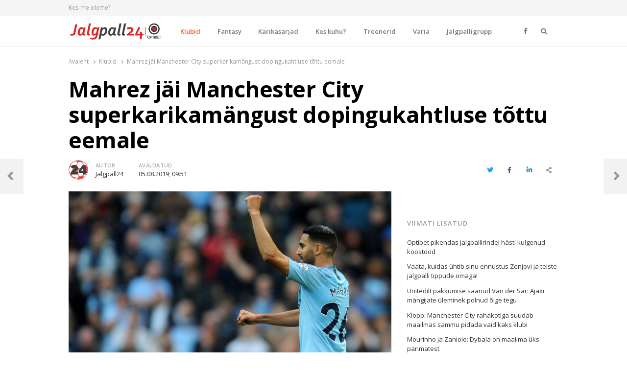

--- FILE ---
content_type: text/html; charset=UTF-8
request_url: https://jalgpall24.ee/mahrez-jai-manchester-city-superkarikamangust-dopingukahtluse-tottu-eemale/
body_size: 17045
content:
<!DOCTYPE html>
<html lang="et" prefix="og: http://ogp.me/ns# fb: http://ogp.me/ns/fb# website: http://ogp.me/ns/website#" class="no-js no-svg">
<head>
    <meta charset="UTF-8">
    <meta name="viewport" content="width=device-width, initial-scale=1">
    <link rel="profile" href="http://gmpg.org/xfn/11">

    <title>Mahrez jäi Manchester City superkarikamängust dopingukahtluse tõttu eemale &#8211; Jalgpall24</title>
<meta name='robots' content='max-image-preview:large' />
<link rel='dns-prefetch' href='//www.google.com' />
<link rel='dns-prefetch' href='//fonts.googleapis.com' />
<link href='https://fonts.gstatic.com' crossorigin rel='preconnect' />
<link rel="alternate" type="application/rss+xml" title="Jalgpall24 &raquo; RSS" href="https://jalgpall24.ee/feed/" />
<link rel="alternate" type="application/rss+xml" title="Jalgpall24 &raquo; Kommentaaride RSS" href="https://jalgpall24.ee/comments/feed/" />
<link rel="alternate" title="oEmbed (JSON)" type="application/json+oembed" href="https://jalgpall24.ee/wp-json/oembed/1.0/embed?url=https%3A%2F%2Fjalgpall24.ee%2Fmahrez-jai-manchester-city-superkarikamangust-dopingukahtluse-tottu-eemale%2F" />
<link rel="alternate" title="oEmbed (XML)" type="text/xml+oembed" href="https://jalgpall24.ee/wp-json/oembed/1.0/embed?url=https%3A%2F%2Fjalgpall24.ee%2Fmahrez-jai-manchester-city-superkarikamangust-dopingukahtluse-tottu-eemale%2F&#038;format=xml" />
<style id='wp-img-auto-sizes-contain-inline-css' type='text/css'>
img:is([sizes=auto i],[sizes^="auto," i]){contain-intrinsic-size:3000px 1500px}
/*# sourceURL=wp-img-auto-sizes-contain-inline-css */
</style>
<style id='wp-emoji-styles-inline-css' type='text/css'>

	img.wp-smiley, img.emoji {
		display: inline !important;
		border: none !important;
		box-shadow: none !important;
		height: 1em !important;
		width: 1em !important;
		margin: 0 0.07em !important;
		vertical-align: -0.1em !important;
		background: none !important;
		padding: 0 !important;
	}
/*# sourceURL=wp-emoji-styles-inline-css */
</style>
<style id='wp-block-library-inline-css' type='text/css'>
:root{--wp-block-synced-color:#7a00df;--wp-block-synced-color--rgb:122,0,223;--wp-bound-block-color:var(--wp-block-synced-color);--wp-editor-canvas-background:#ddd;--wp-admin-theme-color:#007cba;--wp-admin-theme-color--rgb:0,124,186;--wp-admin-theme-color-darker-10:#006ba1;--wp-admin-theme-color-darker-10--rgb:0,107,160.5;--wp-admin-theme-color-darker-20:#005a87;--wp-admin-theme-color-darker-20--rgb:0,90,135;--wp-admin-border-width-focus:2px}@media (min-resolution:192dpi){:root{--wp-admin-border-width-focus:1.5px}}.wp-element-button{cursor:pointer}:root .has-very-light-gray-background-color{background-color:#eee}:root .has-very-dark-gray-background-color{background-color:#313131}:root .has-very-light-gray-color{color:#eee}:root .has-very-dark-gray-color{color:#313131}:root .has-vivid-green-cyan-to-vivid-cyan-blue-gradient-background{background:linear-gradient(135deg,#00d084,#0693e3)}:root .has-purple-crush-gradient-background{background:linear-gradient(135deg,#34e2e4,#4721fb 50%,#ab1dfe)}:root .has-hazy-dawn-gradient-background{background:linear-gradient(135deg,#faaca8,#dad0ec)}:root .has-subdued-olive-gradient-background{background:linear-gradient(135deg,#fafae1,#67a671)}:root .has-atomic-cream-gradient-background{background:linear-gradient(135deg,#fdd79a,#004a59)}:root .has-nightshade-gradient-background{background:linear-gradient(135deg,#330968,#31cdcf)}:root .has-midnight-gradient-background{background:linear-gradient(135deg,#020381,#2874fc)}:root{--wp--preset--font-size--normal:16px;--wp--preset--font-size--huge:42px}.has-regular-font-size{font-size:1em}.has-larger-font-size{font-size:2.625em}.has-normal-font-size{font-size:var(--wp--preset--font-size--normal)}.has-huge-font-size{font-size:var(--wp--preset--font-size--huge)}.has-text-align-center{text-align:center}.has-text-align-left{text-align:left}.has-text-align-right{text-align:right}.has-fit-text{white-space:nowrap!important}#end-resizable-editor-section{display:none}.aligncenter{clear:both}.items-justified-left{justify-content:flex-start}.items-justified-center{justify-content:center}.items-justified-right{justify-content:flex-end}.items-justified-space-between{justify-content:space-between}.screen-reader-text{border:0;clip-path:inset(50%);height:1px;margin:-1px;overflow:hidden;padding:0;position:absolute;width:1px;word-wrap:normal!important}.screen-reader-text:focus{background-color:#ddd;clip-path:none;color:#444;display:block;font-size:1em;height:auto;left:5px;line-height:normal;padding:15px 23px 14px;text-decoration:none;top:5px;width:auto;z-index:100000}html :where(.has-border-color){border-style:solid}html :where([style*=border-top-color]){border-top-style:solid}html :where([style*=border-right-color]){border-right-style:solid}html :where([style*=border-bottom-color]){border-bottom-style:solid}html :where([style*=border-left-color]){border-left-style:solid}html :where([style*=border-width]){border-style:solid}html :where([style*=border-top-width]){border-top-style:solid}html :where([style*=border-right-width]){border-right-style:solid}html :where([style*=border-bottom-width]){border-bottom-style:solid}html :where([style*=border-left-width]){border-left-style:solid}html :where(img[class*=wp-image-]){height:auto;max-width:100%}:where(figure){margin:0 0 1em}html :where(.is-position-sticky){--wp-admin--admin-bar--position-offset:var(--wp-admin--admin-bar--height,0px)}@media screen and (max-width:600px){html :where(.is-position-sticky){--wp-admin--admin-bar--position-offset:0px}}

/*# sourceURL=wp-block-library-inline-css */
</style><style id='global-styles-inline-css' type='text/css'>
:root{--wp--preset--aspect-ratio--square: 1;--wp--preset--aspect-ratio--4-3: 4/3;--wp--preset--aspect-ratio--3-4: 3/4;--wp--preset--aspect-ratio--3-2: 3/2;--wp--preset--aspect-ratio--2-3: 2/3;--wp--preset--aspect-ratio--16-9: 16/9;--wp--preset--aspect-ratio--9-16: 9/16;--wp--preset--color--black: #000000;--wp--preset--color--cyan-bluish-gray: #abb8c3;--wp--preset--color--white: #ffffff;--wp--preset--color--pale-pink: #f78da7;--wp--preset--color--vivid-red: #cf2e2e;--wp--preset--color--luminous-vivid-orange: #ff6900;--wp--preset--color--luminous-vivid-amber: #fcb900;--wp--preset--color--light-green-cyan: #7bdcb5;--wp--preset--color--vivid-green-cyan: #00d084;--wp--preset--color--pale-cyan-blue: #8ed1fc;--wp--preset--color--vivid-cyan-blue: #0693e3;--wp--preset--color--vivid-purple: #9b51e0;--wp--preset--gradient--vivid-cyan-blue-to-vivid-purple: linear-gradient(135deg,rgb(6,147,227) 0%,rgb(155,81,224) 100%);--wp--preset--gradient--light-green-cyan-to-vivid-green-cyan: linear-gradient(135deg,rgb(122,220,180) 0%,rgb(0,208,130) 100%);--wp--preset--gradient--luminous-vivid-amber-to-luminous-vivid-orange: linear-gradient(135deg,rgb(252,185,0) 0%,rgb(255,105,0) 100%);--wp--preset--gradient--luminous-vivid-orange-to-vivid-red: linear-gradient(135deg,rgb(255,105,0) 0%,rgb(207,46,46) 100%);--wp--preset--gradient--very-light-gray-to-cyan-bluish-gray: linear-gradient(135deg,rgb(238,238,238) 0%,rgb(169,184,195) 100%);--wp--preset--gradient--cool-to-warm-spectrum: linear-gradient(135deg,rgb(74,234,220) 0%,rgb(151,120,209) 20%,rgb(207,42,186) 40%,rgb(238,44,130) 60%,rgb(251,105,98) 80%,rgb(254,248,76) 100%);--wp--preset--gradient--blush-light-purple: linear-gradient(135deg,rgb(255,206,236) 0%,rgb(152,150,240) 100%);--wp--preset--gradient--blush-bordeaux: linear-gradient(135deg,rgb(254,205,165) 0%,rgb(254,45,45) 50%,rgb(107,0,62) 100%);--wp--preset--gradient--luminous-dusk: linear-gradient(135deg,rgb(255,203,112) 0%,rgb(199,81,192) 50%,rgb(65,88,208) 100%);--wp--preset--gradient--pale-ocean: linear-gradient(135deg,rgb(255,245,203) 0%,rgb(182,227,212) 50%,rgb(51,167,181) 100%);--wp--preset--gradient--electric-grass: linear-gradient(135deg,rgb(202,248,128) 0%,rgb(113,206,126) 100%);--wp--preset--gradient--midnight: linear-gradient(135deg,rgb(2,3,129) 0%,rgb(40,116,252) 100%);--wp--preset--font-size--small: 13px;--wp--preset--font-size--medium: 20px;--wp--preset--font-size--large: 36px;--wp--preset--font-size--x-large: 42px;--wp--preset--spacing--20: 0.44rem;--wp--preset--spacing--30: 0.67rem;--wp--preset--spacing--40: 1rem;--wp--preset--spacing--50: 1.5rem;--wp--preset--spacing--60: 2.25rem;--wp--preset--spacing--70: 3.38rem;--wp--preset--spacing--80: 5.06rem;--wp--preset--shadow--natural: 6px 6px 9px rgba(0, 0, 0, 0.2);--wp--preset--shadow--deep: 12px 12px 50px rgba(0, 0, 0, 0.4);--wp--preset--shadow--sharp: 6px 6px 0px rgba(0, 0, 0, 0.2);--wp--preset--shadow--outlined: 6px 6px 0px -3px rgb(255, 255, 255), 6px 6px rgb(0, 0, 0);--wp--preset--shadow--crisp: 6px 6px 0px rgb(0, 0, 0);}:where(.is-layout-flex){gap: 0.5em;}:where(.is-layout-grid){gap: 0.5em;}body .is-layout-flex{display: flex;}.is-layout-flex{flex-wrap: wrap;align-items: center;}.is-layout-flex > :is(*, div){margin: 0;}body .is-layout-grid{display: grid;}.is-layout-grid > :is(*, div){margin: 0;}:where(.wp-block-columns.is-layout-flex){gap: 2em;}:where(.wp-block-columns.is-layout-grid){gap: 2em;}:where(.wp-block-post-template.is-layout-flex){gap: 1.25em;}:where(.wp-block-post-template.is-layout-grid){gap: 1.25em;}.has-black-color{color: var(--wp--preset--color--black) !important;}.has-cyan-bluish-gray-color{color: var(--wp--preset--color--cyan-bluish-gray) !important;}.has-white-color{color: var(--wp--preset--color--white) !important;}.has-pale-pink-color{color: var(--wp--preset--color--pale-pink) !important;}.has-vivid-red-color{color: var(--wp--preset--color--vivid-red) !important;}.has-luminous-vivid-orange-color{color: var(--wp--preset--color--luminous-vivid-orange) !important;}.has-luminous-vivid-amber-color{color: var(--wp--preset--color--luminous-vivid-amber) !important;}.has-light-green-cyan-color{color: var(--wp--preset--color--light-green-cyan) !important;}.has-vivid-green-cyan-color{color: var(--wp--preset--color--vivid-green-cyan) !important;}.has-pale-cyan-blue-color{color: var(--wp--preset--color--pale-cyan-blue) !important;}.has-vivid-cyan-blue-color{color: var(--wp--preset--color--vivid-cyan-blue) !important;}.has-vivid-purple-color{color: var(--wp--preset--color--vivid-purple) !important;}.has-black-background-color{background-color: var(--wp--preset--color--black) !important;}.has-cyan-bluish-gray-background-color{background-color: var(--wp--preset--color--cyan-bluish-gray) !important;}.has-white-background-color{background-color: var(--wp--preset--color--white) !important;}.has-pale-pink-background-color{background-color: var(--wp--preset--color--pale-pink) !important;}.has-vivid-red-background-color{background-color: var(--wp--preset--color--vivid-red) !important;}.has-luminous-vivid-orange-background-color{background-color: var(--wp--preset--color--luminous-vivid-orange) !important;}.has-luminous-vivid-amber-background-color{background-color: var(--wp--preset--color--luminous-vivid-amber) !important;}.has-light-green-cyan-background-color{background-color: var(--wp--preset--color--light-green-cyan) !important;}.has-vivid-green-cyan-background-color{background-color: var(--wp--preset--color--vivid-green-cyan) !important;}.has-pale-cyan-blue-background-color{background-color: var(--wp--preset--color--pale-cyan-blue) !important;}.has-vivid-cyan-blue-background-color{background-color: var(--wp--preset--color--vivid-cyan-blue) !important;}.has-vivid-purple-background-color{background-color: var(--wp--preset--color--vivid-purple) !important;}.has-black-border-color{border-color: var(--wp--preset--color--black) !important;}.has-cyan-bluish-gray-border-color{border-color: var(--wp--preset--color--cyan-bluish-gray) !important;}.has-white-border-color{border-color: var(--wp--preset--color--white) !important;}.has-pale-pink-border-color{border-color: var(--wp--preset--color--pale-pink) !important;}.has-vivid-red-border-color{border-color: var(--wp--preset--color--vivid-red) !important;}.has-luminous-vivid-orange-border-color{border-color: var(--wp--preset--color--luminous-vivid-orange) !important;}.has-luminous-vivid-amber-border-color{border-color: var(--wp--preset--color--luminous-vivid-amber) !important;}.has-light-green-cyan-border-color{border-color: var(--wp--preset--color--light-green-cyan) !important;}.has-vivid-green-cyan-border-color{border-color: var(--wp--preset--color--vivid-green-cyan) !important;}.has-pale-cyan-blue-border-color{border-color: var(--wp--preset--color--pale-cyan-blue) !important;}.has-vivid-cyan-blue-border-color{border-color: var(--wp--preset--color--vivid-cyan-blue) !important;}.has-vivid-purple-border-color{border-color: var(--wp--preset--color--vivid-purple) !important;}.has-vivid-cyan-blue-to-vivid-purple-gradient-background{background: var(--wp--preset--gradient--vivid-cyan-blue-to-vivid-purple) !important;}.has-light-green-cyan-to-vivid-green-cyan-gradient-background{background: var(--wp--preset--gradient--light-green-cyan-to-vivid-green-cyan) !important;}.has-luminous-vivid-amber-to-luminous-vivid-orange-gradient-background{background: var(--wp--preset--gradient--luminous-vivid-amber-to-luminous-vivid-orange) !important;}.has-luminous-vivid-orange-to-vivid-red-gradient-background{background: var(--wp--preset--gradient--luminous-vivid-orange-to-vivid-red) !important;}.has-very-light-gray-to-cyan-bluish-gray-gradient-background{background: var(--wp--preset--gradient--very-light-gray-to-cyan-bluish-gray) !important;}.has-cool-to-warm-spectrum-gradient-background{background: var(--wp--preset--gradient--cool-to-warm-spectrum) !important;}.has-blush-light-purple-gradient-background{background: var(--wp--preset--gradient--blush-light-purple) !important;}.has-blush-bordeaux-gradient-background{background: var(--wp--preset--gradient--blush-bordeaux) !important;}.has-luminous-dusk-gradient-background{background: var(--wp--preset--gradient--luminous-dusk) !important;}.has-pale-ocean-gradient-background{background: var(--wp--preset--gradient--pale-ocean) !important;}.has-electric-grass-gradient-background{background: var(--wp--preset--gradient--electric-grass) !important;}.has-midnight-gradient-background{background: var(--wp--preset--gradient--midnight) !important;}.has-small-font-size{font-size: var(--wp--preset--font-size--small) !important;}.has-medium-font-size{font-size: var(--wp--preset--font-size--medium) !important;}.has-large-font-size{font-size: var(--wp--preset--font-size--large) !important;}.has-x-large-font-size{font-size: var(--wp--preset--font-size--x-large) !important;}
/*# sourceURL=global-styles-inline-css */
</style>

<style id='classic-theme-styles-inline-css' type='text/css'>
/*! This file is auto-generated */
.wp-block-button__link{color:#fff;background-color:#32373c;border-radius:9999px;box-shadow:none;text-decoration:none;padding:calc(.667em + 2px) calc(1.333em + 2px);font-size:1.125em}.wp-block-file__button{background:#32373c;color:#fff;text-decoration:none}
/*# sourceURL=/wp-includes/css/classic-themes.min.css */
</style>
<link rel='stylesheet' id='awsm-team-css' href='https://jalgpall24.ee/wp-content/plugins/awsm-team/css/team.min.css?ver=1.1.3' type='text/css' media='all' />
<link rel='stylesheet' id='qalam-style-css' href='https://jalgpall24.ee/wp-content/themes/qalam/style.css?ver=6.9' type='text/css' media='all' />
<link rel='stylesheet' id='qalam-fonts-css' href='https://fonts.googleapis.com/css?family=Open+Sans%3A300%2C300i%2C400%2C400i%2C600%2C600i%2C700%2C700i%2C800%2C800i&#038;subset=latin%2Clatin-ext' type='text/css' media='all' />
<link rel='stylesheet' id='qalam-child-style-css' href='https://jalgpall24.ee/wp-content/themes/qalam-child/style.css?ver=6.9' type='text/css' media='all' />
<script type="text/javascript" src="https://jalgpall24.ee/wp-includes/js/jquery/jquery.min.js?ver=3.7.1" id="jquery-core-js"></script>
<script type="text/javascript" src="https://jalgpall24.ee/wp-includes/js/jquery/jquery-migrate.min.js?ver=3.4.1" id="jquery-migrate-js"></script>
<link rel="EditURI" type="application/rsd+xml" title="RSD" href="https://jalgpall24.ee/xmlrpc.php?rsd" />
<meta name="generator" content="WordPress 6.9" />
<link rel="canonical" href="https://jalgpall24.ee/mahrez-jai-manchester-city-superkarikamangust-dopingukahtluse-tottu-eemale/" />
<link rel='shortlink' href='https://jalgpall24.ee/?p=9329' />
		<!-- Custom Logo: hide header text -->
		<style id="custom-logo-css" type="text/css">
			.site-title, .site-description {
				position: absolute;
				clip-path: inset(50%);
			}
		</style>
		<style type='text/css'> .ae_data .elementor-editor-element-setting {
                        display:none !important;
                }
                </style>

<!-- Open Graph data is managed by Alex MacArthur's Complete Open Graph plugin. (v3.4.5) -->
<!-- https://wordpress.org/plugins/complete-open-graph/ -->
<meta property='og:site_name' content='Jalgpall24' />
<meta property='og:url' content='https://jalgpall24.ee/mahrez-jai-manchester-city-superkarikamangust-dopingukahtluse-tottu-eemale/' />
<meta property='og:locale' content='et' />
<meta property='og:description' content='Pep Guardiola oli kurb, kui sai teada, et v&auml;rske Aafrika meister, Alžeeria koondislane Riyad Mahrez ei saa Inglismaa superkarikafinaalis Liverpooli vastu kaasa teha. Nimelt andis koondis Mahrezile rohtu, mis v&otilde;ib Premier League&#039;i dopinguk&uuml;ttide silmis aga kuuluda keelatud ainete hulka, vahendab ' />
<meta property='og:title' content='Mahrez j&auml;i Manchester City superkarikam&auml;ngust dopingukahtluse t&otilde;ttu eemale' />
<meta property='og:type' content='article' />
<meta property='og:image' content='https://jalgpall24.ee/wp-content/uploads/2018/10/mahrez-ap-e1540904116227-1200x1200.jpg' />
<meta property='og:image:width' content='1200' />
<meta property='og:image:height' content='1200' />
<meta name='twitter:card' content='summary' />
<meta name='twitter:title' content='Mahrez j&auml;i Manchester City superkarikam&auml;ngust dopingukahtluse t&otilde;ttu eemale' />
<meta name='twitter:image' content='https://jalgpall24.ee/wp-content/uploads/2018/10/mahrez-ap-e1540904116227-1200x1200.jpg' />
<meta name='twitter:description' content='Pep Guardiola oli kurb, kui sai teada, et v&auml;rske Aafrika meister, Alžeeria koondislane Riyad Mahrez ei saa Inglismaa superkarikafinaalis Liverpooli vastu kaasa teha. Nimelt andis koondis Mahrezile rohtu, mis v&otilde;ib Premier League&#039;i dopinguk&uuml;ttide silmis aga kuuluda keelatud ainete hulka, vahendab ' />
<!-- End Complete Open Graph. | 0.0015509128570557s -->


		<script async src="https://www.googletagmanager.com/gtag/js?id=UA-104114221-6"></script>
		<script>
			window.dataLayer = window.dataLayer || [];
			function gtag(){dataLayer.push(arguments);}
			gtag('js', new Date());
			gtag('config', 'UA-104114221-6');
		</script>

		<style type="text/css">
			</style>
		<script>
			if (typeof window.screen.width !== 'undefined') {
			  if (window.screen.width < 650){
				  var device = 'mobile';
			  } else if (window.screen.width < 1061){
				  var device = 'tablet';
			  } else if (window.screen.width < 1281){
				  var device = 'desktopS';
			  } else if (window.screen.width < 1441){
				  var device = 'desktopM';
			  } else {
				  var device = 'desktopL';
			  }
		  } else {
			  var device = 'desktopS';
		  }
		</script>
		<script async src="https://securepubads.g.doubleclick.net/tag/js/gpt.js"></script>
		<script>
		  window.googletag = window.googletag || {cmd: []};
		  googletag.cmd.push(function() {

        googletag.defineSlot('/22162534/jalgpall24', [[1060, 400], [1059, 400]], 'div-gpt-ad-sitehat').setTargeting('Position', [0]).addService(googletag.pubads());
		googletag.defineOutOfPageSlot('/22162534/jalgpall24', 'div-gpt-ad-1583853475648-0').addService(googletag.pubads());
			  
		googletag.defineSlot('/22162534/jalgpall24', [[970,90],[970,250],[974,120],[974,360],[980,90],[980,120],[990,200],[990,300],[990,400],[995,200],[995,300],[995,350],[995,400],[1000,200],[1000,300],[1000,400],[1060,200],[1060,300],[1200,200],[1206,200],[480,320],[520,300],[580,400],[600,400],[600,500],[600,600],[600,650],[650,300],[650,350],[650,650],[728,90]], 'div-gpt-ad-1').setTargeting('Position', [1]).addService(googletag.pubads());
		googletag.defineSlot('/22162534/jalgpall24', [[970,90],[970,250],[974,120],[974,360],[980,90],[980,120],[990,200],[990,300],[990,400],[995,200],[995,300],[995,350],[995,400],[1000,200],[1000,300],[1000,400],[1060,200],[1060,300],[1200,200],[1206,200],[480,320],[520,300],[580,400],[600,400],[600,500],[600,600],[600,650],[650,300],[650,350],[650,650],[728,90]], 'div-gpt-ad-2').setTargeting('Position', [2]).addService(googletag.pubads());
		googletag.defineSlot('/22162534/jalgpall24', [[970,90],[970,250],[974,120],[974,360],[980,90],[980,120],[990,200],[990,300],[990,400],[995,200],[995,300],[995,350],[995,400],[1000,200],[1000,300],[1000,400],[1060,200],[1060,300],[1200,200],[1206,200],[480,320],[520,300],[580,400],[600,400],[600,500],[600,600],[600,650],[650,300],[650,350],[650,650],[728,90]], 'div-gpt-ad-3').setTargeting('Position', [3]).addService(googletag.pubads());
		googletag.defineSlot('/22162534/jalgpall24', [[970,90],[970,250],[974,120],[974,360],[980,90],[980,120],[990,200],[990,300],[990,400],[995,200],[995,300],[995,350],[995,400],[1000,200],[1000,300],[1000,400],[1060,200],[1060,300],[1200,200],[1206,200],[480,320],[520,300],[580,400],[600,400],[600,500],[600,600],[600,650],[650,300],[650,350],[650,650],[728,90]], 'div-gpt-ad-4').setTargeting('Position', [4]).addService(googletag.pubads());
		googletag.defineSlot('/22162534/jalgpall24', [[970,90],[970,250],[974,120],[974,360],[980,90],[980,120],[990,200],[990,300],[990,400],[995,200],[995,300],[995,350],[995,400],[1000,200],[1000,300],[1000,400],[1060,200],[1060,300],[1200,200],[1206,200],[480,320],[520,300],[580,400],[600,400],[600,500],[600,600],[600,650],[650,300],[650,350],[650,650],[728,90]], 'div-gpt-ad-5').setTargeting('Position', [5]).addService(googletag.pubads());
		
					googletag.defineSlot('/22162534/jalgpall24', [[120,600],[160,600],[200,300],[200,400],[200,600],[240,400],[250,360],[250,400],[250,500],[250,600],[300,250],[300,300],[300,600],[300,1050],[318,318],[320,50],[320,100],[320,480],[333,333],[336,280]], 'div-gpt-ad-t-1').setTargeting('Position', [1]).addService(googletag.pubads());
			googletag.defineSlot('/22162534/jalgpall24', [[120,600],[160,600],[200,300],[200,400],[200,600],[240,400],[250,360],[250,400],[250,500],[250,600],[300,250],[300,300],[300,600],[300,1050],[318,318],[320,50],[320,100],[320,480],[333,333],[336,280]], 'div-gpt-ad-t-2').setTargeting('Position', [2]).addService(googletag.pubads());
			googletag.defineSlot('/22162534/jalgpall24', [[120,600],[160,600],[200,300],[200,400],[200,600],[240,400],[250,360],[250,400],[250,500],[250,600],[300,250],[300,300],[300,600],[300,1050],[318,318],[320,50],[320,100],[320,480],[333,333],[336,280]], 'div-gpt-ad-t-3').setTargeting('Position', [3]).addService(googletag.pubads());
		  
			  
			googletag.pubads().enableSingleRequest();
			googletag.pubads().collapseEmptyDivs();
			googletag.pubads().setTargeting('Responsive', [device]).setTargeting('View', ["post"]).setTargeting('Section', ["klubid","manchester-city"]);
			googletag.enableServices();
		  });
		</script>
		<style id="qalam-frontend-css" type="text/css">
			</style>

<!-- Facebook Pixel Code -->
<script type='text/javascript'>
!function(f,b,e,v,n,t,s){if(f.fbq)return;n=f.fbq=function(){n.callMethod?
n.callMethod.apply(n,arguments):n.queue.push(arguments)};if(!f._fbq)f._fbq=n;
n.push=n;n.loaded=!0;n.version='2.0';n.queue=[];t=b.createElement(e);t.async=!0;
t.src=v;s=b.getElementsByTagName(e)[0];s.parentNode.insertBefore(t,s)}(window,
document,'script','https://connect.facebook.net/en_US/fbevents.js');
</script>
<!-- End Facebook Pixel Code -->
<script type='text/javascript'>
  fbq('init', '405372956909836', [], {
    "agent": "wordpress-6.9-1.8.0"
});
</script><script type='text/javascript'>
  fbq('track', 'PageView', []);
</script>
<!-- Facebook Pixel Code -->
<noscript>
<img height="1" width="1" style="display:none" alt="fbpx"
src="https://www.facebook.com/tr?id=405372956909836&ev=PageView&noscript=1" />
</noscript>
<!-- End Facebook Pixel Code -->
      <meta name="onesignal" content="wordpress-plugin"/>
            <script>

      window.OneSignal = window.OneSignal || [];

      OneSignal.push( function() {
        OneSignal.SERVICE_WORKER_UPDATER_PATH = "OneSignalSDKUpdaterWorker.js.php";
        OneSignal.SERVICE_WORKER_PATH = "OneSignalSDKWorker.js.php";
        OneSignal.SERVICE_WORKER_PARAM = { scope: '/' };

        OneSignal.setDefaultNotificationUrl("https://jalgpall24.ee");
        var oneSignal_options = {};
        window._oneSignalInitOptions = oneSignal_options;

        oneSignal_options['wordpress'] = true;
oneSignal_options['appId'] = 'fd605813-2daa-4b64-bf64-71e6d96e54ee';
oneSignal_options['welcomeNotification'] = { };
oneSignal_options['welcomeNotification']['disable'] = true;
oneSignal_options['path'] = "https://jalgpall24.ee/wp-content/plugins/onesignal-free-web-push-notifications/sdk_files/";
oneSignal_options['safari_web_id'] = "web.onesignal.auto.36c77d1a-9357-4d49-966b-0de749957ba2";
oneSignal_options['promptOptions'] = { };
oneSignal_options['promptOptions']['actionMessage'] = 'Me soovime teile näidata värskete uudiste teavitusi.';
oneSignal_options['promptOptions']['acceptButtonText'] = 'Jah';
oneSignal_options['promptOptions']['cancelButtonText'] = 'Ei soovi';
                OneSignal.init(window._oneSignalInitOptions);
                OneSignal.showSlidedownPrompt();      });

      function documentInitOneSignal() {
        var oneSignal_elements = document.getElementsByClassName("OneSignal-prompt");

        var oneSignalLinkClickHandler = function(event) { OneSignal.push(['registerForPushNotifications']); event.preventDefault(); };        for(var i = 0; i < oneSignal_elements.length; i++)
          oneSignal_elements[i].addEventListener('click', oneSignalLinkClickHandler, false);
      }

      if (document.readyState === 'complete') {
           documentInitOneSignal();
      }
      else {
           window.addEventListener("load", function(event){
               documentInitOneSignal();
          });
      }
    </script>
<link rel="icon" href="https://jalgpall24.ee/wp-content/uploads/2020/02/cropped-soccer-ball-variant-32x32.png" sizes="32x32" />
<link rel="icon" href="https://jalgpall24.ee/wp-content/uploads/2020/02/cropped-soccer-ball-variant-192x192.png" sizes="192x192" />
<link rel="apple-touch-icon" href="https://jalgpall24.ee/wp-content/uploads/2020/02/cropped-soccer-ball-variant-180x180.png" />
<meta name="msapplication-TileImage" content="https://jalgpall24.ee/wp-content/uploads/2020/02/cropped-soccer-ball-variant-270x270.png" />
		<style type="text/css" id="wp-custom-css">
			.custom-logo {
	width: auto;
	max-height: 40px;
}
.elementor-widget-container h5 a {
	display: inline;
}
.sub-menu-columns ul.sub-menu {
 	width: 680px;
  overflow: hidden;
}
.sub-menu-columns ul.sub-menu li {
    display: inline-block!important;
    float: left;
    width: 170px;
}		</style>
		<style id="kirki-inline-styles">#page,.container{max-width:1000px;}.is-boxed .container{max-width:calc(1000px - 48px);}.top-bar .flex{min-height:32px;}.top-bar .account-nav > li > a{padding:calc( ( 32px - 20px ) / 2 ) .75em;}.hst-1 .nav-1 > .container{min-height:64px;}.qlm-list > article:after{margin-left:calc(40% + 24px/2);}.single #main .container{max-width:1000px;}.is-boxed.single #main .container{max-width:calc(1000px - 48px);}.single.post-template-single-full-width #main .container{max-width:1000px;}.is-boxed.single.post-template-single-full-width #main .container{max-width:calc(1000px - 48px);}.related-posts{margin-left:calc(-20px / 2);margin-right:calc(-20px / 2);}.related-posts > article{padding:0 calc(20px / 2);}@media (min-width: 769px){#primary,#container{width:calc(100% - 33%);}#sidebar{width:33%;}.two-sidebars .site-content:not(.full-width) #content{width:calc(100% - 22%);}.two-sidebars #sidebar-b{width:22%;}.main-row,.two-sidebars .primary-row,.widget-area .row{margin:0 calc(-32px / 2);}body:not(.layout-no-sb) #primary,#container,#sidebar,.two-sidebars #content,.two-sidebars #sidebar-b,.widget-area .row > .widget,.entry-header.qlm-col{padding:0 calc(32px / 2);}.grid-row,.hero-section,.qlm-list{margin-left:calc(-24px / 2);margin-right:calc(-24px / 2);}.qlm-list .post-img,.qlm-list .entry-content,.hero-section .qlm-col,.grid-row > article{padding-left:calc(24px / 2);padding-right:calc(24px / 2);}.hero-section + .qlm-list:before{margin-left:calc(24px / 2);margin-right:calc(24px / 2);}.qlm-list .entry-content:after{left:calc(24px / 2);right:calc(24px / 2);}.qlm-list .post-img{flex:0 0 40%;}.qlm-list > article:after{margin-left:calc(40% + 24px/2);}.related-posts > article{width:calc(100% / 4);}}@media (max-width: 768px){.hst-1 .nav-1 > .container{min-height:64px;}.qlm-list .post-img,.qlm-list .entry-content{margin-bottom:calc(24px / 2);}}@media (max-width: 425px){.hst-1 .nav-1 > .container{min-height:64px;}}</style>    <style>
        .background {
            position: absolute;
            top: 0;
            left: 0;
            right: 0;
            bottom: 0;
            overflow: hidden;
        }
    </style>
<link rel='stylesheet' id='fontawesome-css' href='https://jalgpall24.ee/wp-content/themes/qalam/assets/css/all.min.css?ver=1.0' type='text/css' media='all' />
</head>

<body class="wp-singular post-template-default single single-post postid-9329 single-format-standard wp-custom-logo wp-embed-responsive wp-theme-qalam wp-child-theme-qalam-child is-stretched layout-ca elementor-default">
    <div id="background" class="background"></div>
	            <div id="resp-menu">
            <a href="#" class="close-menu">Close</a><ul id="menu-peamenuu" class="resp-menu"><li id="menu-item-4197" class="menu-item menu-item-type-taxonomy menu-item-object-category current-post-ancestor current-menu-parent current-post-parent menu-item-has-children menu-item-4197"><a href="https://jalgpall24.ee/category/klubid/">Klubid</a>
<ul class="sub-menu">
	<li id="menu-item-4198" class="menu-item menu-item-type-taxonomy menu-item-object-category menu-item-4198"><a href="https://jalgpall24.ee/category/klubid/arsenal/">Arsenal</a></li>
	<li id="menu-item-9006" class="menu-item menu-item-type-taxonomy menu-item-object-category menu-item-9006"><a href="https://jalgpall24.ee/category/klubid/aston-villa/">Aston Villa</a></li>
	<li id="menu-item-4199" class="menu-item menu-item-type-taxonomy menu-item-object-category menu-item-4199"><a href="https://jalgpall24.ee/category/klubid/bournemouth/">Bournemouth</a></li>
	<li id="menu-item-4200" class="menu-item menu-item-type-taxonomy menu-item-object-category menu-item-4200"><a href="https://jalgpall24.ee/category/klubid/brighton/">Brighton</a></li>
	<li id="menu-item-4201" class="menu-item menu-item-type-taxonomy menu-item-object-category menu-item-4201"><a href="https://jalgpall24.ee/category/klubid/burnley/">Burnley</a></li>
	<li id="menu-item-4203" class="menu-item menu-item-type-taxonomy menu-item-object-category menu-item-4203"><a href="https://jalgpall24.ee/category/klubid/chelsea/">Chelsea</a></li>
	<li id="menu-item-4204" class="menu-item menu-item-type-taxonomy menu-item-object-category menu-item-4204"><a href="https://jalgpall24.ee/category/klubid/crystal-palace/">Crystal Palace</a></li>
	<li id="menu-item-4205" class="menu-item menu-item-type-taxonomy menu-item-object-category menu-item-4205"><a href="https://jalgpall24.ee/category/klubid/everton/">Everton</a></li>
	<li id="menu-item-4208" class="menu-item menu-item-type-taxonomy menu-item-object-category menu-item-4208"><a href="https://jalgpall24.ee/category/klubid/leicester/">Leicester</a></li>
	<li id="menu-item-4209" class="menu-item menu-item-type-taxonomy menu-item-object-category menu-item-4209"><a href="https://jalgpall24.ee/category/klubid/liverpool/">Liverpool</a></li>
	<li id="menu-item-4210" class="menu-item menu-item-type-taxonomy menu-item-object-category current-post-ancestor current-menu-parent current-post-parent menu-item-4210"><a href="https://jalgpall24.ee/category/klubid/manchester-city/">Manchester City</a></li>
	<li id="menu-item-4211" class="menu-item menu-item-type-taxonomy menu-item-object-category menu-item-4211"><a href="https://jalgpall24.ee/category/klubid/manchester-united/">Manchester United</a></li>
	<li id="menu-item-4212" class="menu-item menu-item-type-taxonomy menu-item-object-category menu-item-4212"><a href="https://jalgpall24.ee/category/klubid/newcastle/">Newcastle</a></li>
	<li id="menu-item-9007" class="menu-item menu-item-type-taxonomy menu-item-object-category menu-item-9007"><a href="https://jalgpall24.ee/category/klubid/norwich/">Norwich</a></li>
	<li id="menu-item-9008" class="menu-item menu-item-type-taxonomy menu-item-object-category menu-item-9008"><a href="https://jalgpall24.ee/category/klubid/sheffield-united/">Sheffield United</a></li>
	<li id="menu-item-4213" class="menu-item menu-item-type-taxonomy menu-item-object-category menu-item-4213"><a href="https://jalgpall24.ee/category/klubid/southampton/">Southampton</a></li>
	<li id="menu-item-4214" class="menu-item menu-item-type-taxonomy menu-item-object-category menu-item-4214"><a href="https://jalgpall24.ee/category/klubid/tottenham/">Tottenham</a></li>
	<li id="menu-item-4215" class="menu-item menu-item-type-taxonomy menu-item-object-category menu-item-4215"><a href="https://jalgpall24.ee/category/klubid/watford/">Watford</a></li>
	<li id="menu-item-4216" class="menu-item menu-item-type-taxonomy menu-item-object-category menu-item-4216"><a href="https://jalgpall24.ee/category/klubid/west-ham/">West Ham</a></li>
	<li id="menu-item-4217" class="menu-item menu-item-type-taxonomy menu-item-object-category menu-item-4217"><a href="https://jalgpall24.ee/category/klubid/wolverhampton/">Wolverhampton</a></li>
</ul>
</li>
<li id="menu-item-4195" class="menu-item menu-item-type-taxonomy menu-item-object-category menu-item-has-children menu-item-4195"><a href="https://jalgpall24.ee/category/fantasy/">Fantasy</a>
<ul class="sub-menu">
	<li id="menu-item-4196" class="menu-item menu-item-type-taxonomy menu-item-object-category menu-item-4196"><a href="https://jalgpall24.ee/category/fantasy/eelvaated-fantasy/">Eelvaated</a></li>
	<li id="menu-item-4772" class="menu-item menu-item-type-post_type menu-item-object-page menu-item-4772"><a href="https://jalgpall24.ee/statistika/">Statistika</a></li>
</ul>
</li>
<li id="menu-item-1870" class="menu-item menu-item-type-taxonomy menu-item-object-category menu-item-has-children menu-item-1870"><a href="https://jalgpall24.ee/category/karikasarjad/">Karikasarjad</a>
<ul class="sub-menu">
	<li id="menu-item-1866" class="menu-item menu-item-type-taxonomy menu-item-object-category menu-item-1866"><a href="https://jalgpall24.ee/category/euroopa-liiga/">Euroopa liiga</a></li>
	<li id="menu-item-1872" class="menu-item menu-item-type-taxonomy menu-item-object-category menu-item-1872"><a href="https://jalgpall24.ee/category/meistrite-liiga/">Meistrite liiga</a></li>
</ul>
</li>
<li id="menu-item-13" class="menu-item menu-item-type-taxonomy menu-item-object-category menu-item-has-children menu-item-13"><a href="https://jalgpall24.ee/category/kes-kuhu/">Kes kuhu?</a>
<ul class="sub-menu">
	<li id="menu-item-32" class="menu-item menu-item-type-taxonomy menu-item-object-category menu-item-32"><a href="https://jalgpall24.ee/category/hispaaniasse/">Hispaaniasse</a></li>
	<li id="menu-item-33" class="menu-item menu-item-type-taxonomy menu-item-object-category menu-item-33"><a href="https://jalgpall24.ee/category/inglismaale/">Inglismaale</a></li>
	<li id="menu-item-34" class="menu-item menu-item-type-taxonomy menu-item-object-category menu-item-34"><a href="https://jalgpall24.ee/category/itaaliasse/">Itaaliasse</a></li>
</ul>
</li>
<li id="menu-item-4219" class="menu-item menu-item-type-taxonomy menu-item-object-category menu-item-4219"><a href="https://jalgpall24.ee/category/treenerid/">Treenerid</a></li>
<li id="menu-item-4220" class="menu-item menu-item-type-taxonomy menu-item-object-category menu-item-has-children menu-item-4220"><a href="https://jalgpall24.ee/category/varia/">Varia</a>
<ul class="sub-menu">
	<li id="menu-item-4231" class="menu-item menu-item-type-taxonomy menu-item-object-category menu-item-4231"><a href="https://jalgpall24.ee/category/inglismaa/">Inglismaa</a></li>
	<li id="menu-item-4233" class="menu-item menu-item-type-taxonomy menu-item-object-category menu-item-4233"><a href="https://jalgpall24.ee/category/itaalia/">Itaalia</a></li>
	<li id="menu-item-4224" class="menu-item menu-item-type-taxonomy menu-item-object-category menu-item-4224"><a href="https://jalgpall24.ee/category/eelvaated/">Eelvaated</a></li>
	<li id="menu-item-18" class="menu-item menu-item-type-taxonomy menu-item-object-category menu-item-18"><a href="https://jalgpall24.ee/category/arvamus/">Arvamus</a></li>
	<li id="menu-item-4223" class="menu-item menu-item-type-taxonomy menu-item-object-category menu-item-4223"><a href="https://jalgpall24.ee/category/edetabelid/">Edetabelid</a></li>
	<li id="menu-item-4225" class="menu-item menu-item-type-taxonomy menu-item-object-category menu-item-4225"><a href="https://jalgpall24.ee/category/eesti/">Eesti</a></li>
	<li id="menu-item-4229" class="menu-item menu-item-type-taxonomy menu-item-object-category menu-item-4229"><a href="https://jalgpall24.ee/category/hispaania/">Hispaania</a></li>
	<li id="menu-item-4259" class="menu-item menu-item-type-taxonomy menu-item-object-category menu-item-4259"><a href="https://jalgpall24.ee/category/mm2018/">MM2018</a></li>
</ul>
</li>
<li id="menu-item-3765" class="jalgpalligrupp-menu menu-item menu-item-type-custom menu-item-object-custom menu-item-3765"><a target="_blank" href="https://www.facebook.com/groups/jalgpalligrupp">Jalgpalligrupp</a></li>
</ul>        </div><!--/ #resp-menu -->
    <div class="top-bar">
	<div class="container clearfix">
    	<div class="flex w-100 flex-center">
        	<div class="flex w-50 h-100 flex-center">
	            <ul id="menu-menuu" class="top-menu"><li id="menu-item-604" class="menu-item menu-item-type-post_type menu-item-object-page menu-item-604"><a href="https://jalgpall24.ee/meist/">Kes me oleme?</a></li>
</ul>            </div>
            <div class="flex w-50 h-100 flex-center justify-end">
	            <ul class="account-nav"></ul>            </div>
        </div><!-- /.flex -->
    </div><!-- /.container -->
</div><!-- /.top-bar -->    <div id="page" class="site">
            <div id="outofpage"><div id='div-gpt-ad-1583853475648-0'><script>googletag.cmd.push(function() { googletag.display('div-gpt-ad-1583853475648-0'); });</script></div></div>
	        <header id="header" class="site-header hst-1">
    <div class="light-nav nav-1 sticky-nav">
        <div class="container has-menu-trigger clearfix">
            <div
            class="flex w-100 flex-center">
                                    <a class="menu-button menu-trigger"><span class="screen-reader-text">Menu</span><span class="toggle-icon"></span></a>
                                    <div class="qlm-col site-branding">
                        <a href="https://jalgpall24.ee/" class="custom-logo-link" rel="home"><img width="600" height="123" src="https://jalgpall24.ee/wp-content/uploads/2018/07/jalgpall_logo_optibet_1.png" class="custom-logo" alt="Jalgpall24" decoding="async" srcset="https://jalgpall24.ee/wp-content/uploads/2018/07/jalgpall_logo_optibet_1.png 600w, https://jalgpall24.ee/wp-content/uploads/2018/07/jalgpall_logo_optibet_1-768x157.png 768w" sizes="(max-width: 600px) 100vw, 600px" /></a>                        <div class="site-branding-text">
                                                            <p class="site-title"><a href="https://jalgpall24.ee/" rel="home">Jalgpall24</a></p>
                            
                                                            <p class="site-description">K&otilde;ik Premier League&#8217;ist.</p>
                                                    </div><!-- .site-branding-text -->
                    </div><!-- .site-branding -->
                                    <nav id="main-nav" class="main-navigation qlm-col">
                    <ul id="menu-peamenuu-1" class=""><li class="menu-item menu-item-type-taxonomy menu-item-object-category current-post-ancestor current-menu-parent current-post-parent menu-item-has-children menu-item-4197"><a href="https://jalgpall24.ee/category/klubid/">Klubid</a>
<ul class="sub-menu">
	<li class="menu-item menu-item-type-taxonomy menu-item-object-category menu-item-4198"><a href="https://jalgpall24.ee/category/klubid/arsenal/">Arsenal</a></li>
	<li class="menu-item menu-item-type-taxonomy menu-item-object-category menu-item-9006"><a href="https://jalgpall24.ee/category/klubid/aston-villa/">Aston Villa</a></li>
	<li class="menu-item menu-item-type-taxonomy menu-item-object-category menu-item-4199"><a href="https://jalgpall24.ee/category/klubid/bournemouth/">Bournemouth</a></li>
	<li class="menu-item menu-item-type-taxonomy menu-item-object-category menu-item-4200"><a href="https://jalgpall24.ee/category/klubid/brighton/">Brighton</a></li>
	<li class="menu-item menu-item-type-taxonomy menu-item-object-category menu-item-4201"><a href="https://jalgpall24.ee/category/klubid/burnley/">Burnley</a></li>
	<li class="menu-item menu-item-type-taxonomy menu-item-object-category menu-item-4203"><a href="https://jalgpall24.ee/category/klubid/chelsea/">Chelsea</a></li>
	<li class="menu-item menu-item-type-taxonomy menu-item-object-category menu-item-4204"><a href="https://jalgpall24.ee/category/klubid/crystal-palace/">Crystal Palace</a></li>
	<li class="menu-item menu-item-type-taxonomy menu-item-object-category menu-item-4205"><a href="https://jalgpall24.ee/category/klubid/everton/">Everton</a></li>
	<li class="menu-item menu-item-type-taxonomy menu-item-object-category menu-item-4208"><a href="https://jalgpall24.ee/category/klubid/leicester/">Leicester</a></li>
	<li class="menu-item menu-item-type-taxonomy menu-item-object-category menu-item-4209"><a href="https://jalgpall24.ee/category/klubid/liverpool/">Liverpool</a></li>
	<li class="menu-item menu-item-type-taxonomy menu-item-object-category current-post-ancestor current-menu-parent current-post-parent menu-item-4210"><a href="https://jalgpall24.ee/category/klubid/manchester-city/">Manchester City</a></li>
	<li class="menu-item menu-item-type-taxonomy menu-item-object-category menu-item-4211"><a href="https://jalgpall24.ee/category/klubid/manchester-united/">Manchester United</a></li>
	<li class="menu-item menu-item-type-taxonomy menu-item-object-category menu-item-4212"><a href="https://jalgpall24.ee/category/klubid/newcastle/">Newcastle</a></li>
	<li class="menu-item menu-item-type-taxonomy menu-item-object-category menu-item-9007"><a href="https://jalgpall24.ee/category/klubid/norwich/">Norwich</a></li>
	<li class="menu-item menu-item-type-taxonomy menu-item-object-category menu-item-9008"><a href="https://jalgpall24.ee/category/klubid/sheffield-united/">Sheffield United</a></li>
	<li class="menu-item menu-item-type-taxonomy menu-item-object-category menu-item-4213"><a href="https://jalgpall24.ee/category/klubid/southampton/">Southampton</a></li>
	<li class="menu-item menu-item-type-taxonomy menu-item-object-category menu-item-4214"><a href="https://jalgpall24.ee/category/klubid/tottenham/">Tottenham</a></li>
	<li class="menu-item menu-item-type-taxonomy menu-item-object-category menu-item-4215"><a href="https://jalgpall24.ee/category/klubid/watford/">Watford</a></li>
	<li class="menu-item menu-item-type-taxonomy menu-item-object-category menu-item-4216"><a href="https://jalgpall24.ee/category/klubid/west-ham/">West Ham</a></li>
	<li class="menu-item menu-item-type-taxonomy menu-item-object-category menu-item-4217"><a href="https://jalgpall24.ee/category/klubid/wolverhampton/">Wolverhampton</a></li>
</ul>
</li>
<li class="menu-item menu-item-type-taxonomy menu-item-object-category menu-item-has-children menu-item-4195"><a href="https://jalgpall24.ee/category/fantasy/">Fantasy</a>
<ul class="sub-menu">
	<li class="menu-item menu-item-type-taxonomy menu-item-object-category menu-item-4196"><a href="https://jalgpall24.ee/category/fantasy/eelvaated-fantasy/">Eelvaated</a></li>
	<li class="menu-item menu-item-type-post_type menu-item-object-page menu-item-4772"><a href="https://jalgpall24.ee/statistika/">Statistika</a></li>
</ul>
</li>
<li class="menu-item menu-item-type-taxonomy menu-item-object-category menu-item-has-children menu-item-1870"><a href="https://jalgpall24.ee/category/karikasarjad/">Karikasarjad</a>
<ul class="sub-menu">
	<li class="menu-item menu-item-type-taxonomy menu-item-object-category menu-item-1866"><a href="https://jalgpall24.ee/category/euroopa-liiga/">Euroopa liiga</a></li>
	<li class="menu-item menu-item-type-taxonomy menu-item-object-category menu-item-1872"><a href="https://jalgpall24.ee/category/meistrite-liiga/">Meistrite liiga</a></li>
</ul>
</li>
<li class="menu-item menu-item-type-taxonomy menu-item-object-category menu-item-has-children menu-item-13"><a href="https://jalgpall24.ee/category/kes-kuhu/">Kes kuhu?</a>
<ul class="sub-menu">
	<li class="menu-item menu-item-type-taxonomy menu-item-object-category menu-item-32"><a href="https://jalgpall24.ee/category/hispaaniasse/">Hispaaniasse</a></li>
	<li class="menu-item menu-item-type-taxonomy menu-item-object-category menu-item-33"><a href="https://jalgpall24.ee/category/inglismaale/">Inglismaale</a></li>
	<li class="menu-item menu-item-type-taxonomy menu-item-object-category menu-item-34"><a href="https://jalgpall24.ee/category/itaaliasse/">Itaaliasse</a></li>
</ul>
</li>
<li class="menu-item menu-item-type-taxonomy menu-item-object-category menu-item-4219"><a href="https://jalgpall24.ee/category/treenerid/">Treenerid</a></li>
<li class="menu-item menu-item-type-taxonomy menu-item-object-category menu-item-has-children menu-item-4220"><a href="https://jalgpall24.ee/category/varia/">Varia</a>
<ul class="sub-menu">
	<li class="menu-item menu-item-type-taxonomy menu-item-object-category menu-item-4231"><a href="https://jalgpall24.ee/category/inglismaa/">Inglismaa</a></li>
	<li class="menu-item menu-item-type-taxonomy menu-item-object-category menu-item-4233"><a href="https://jalgpall24.ee/category/itaalia/">Itaalia</a></li>
	<li class="menu-item menu-item-type-taxonomy menu-item-object-category menu-item-4224"><a href="https://jalgpall24.ee/category/eelvaated/">Eelvaated</a></li>
	<li class="menu-item menu-item-type-taxonomy menu-item-object-category menu-item-18"><a href="https://jalgpall24.ee/category/arvamus/">Arvamus</a></li>
	<li class="menu-item menu-item-type-taxonomy menu-item-object-category menu-item-4223"><a href="https://jalgpall24.ee/category/edetabelid/">Edetabelid</a></li>
	<li class="menu-item menu-item-type-taxonomy menu-item-object-category menu-item-4225"><a href="https://jalgpall24.ee/category/eesti/">Eesti</a></li>
	<li class="menu-item menu-item-type-taxonomy menu-item-object-category menu-item-4229"><a href="https://jalgpall24.ee/category/hispaania/">Hispaania</a></li>
	<li class="menu-item menu-item-type-taxonomy menu-item-object-category menu-item-4259"><a href="https://jalgpall24.ee/category/mm2018/">MM2018</a></li>
</ul>
</li>
<li class="jalgpalligrupp-menu menu-item menu-item-type-custom menu-item-object-custom menu-item-3765"><a target="_blank" href="https://www.facebook.com/groups/jalgpalligrupp">Jalgpalligrupp</a></li>
</ul>                </nav><!-- #main-nav -->
                <div class="utility-links qlm-col text-right">
                <ul class="qlm-sharing-inline"><li class="qlm-facebook-f"><a href="#"><i class="fab fa-facebook-f"></i></a></li></ul>        <div class="search-icon">
                            <a class="search-trigger inline" href="#"><span class="screen-reader-text">Otsi</span></a>
                <div class="search-drawer"><form role="search" method="get" class="search-form" action="https://jalgpall24.ee/">
				<label>
					<span class="screen-reader-text">Otsi:</span>
					<input type="search" class="search-field" placeholder="Otsi..." value="" name="s" id="s">
				</label>
				<input type="submit" class="search-submit" value="Otsi">
			</form></div><!-- /.search-drawer -->         </div><!-- /.search-icon -->
                    </div><!-- /.utility-links -->
            </div><!-- /.flex -->
        </div><!-- .container -->
    </div><!-- /.light-nav -->
</header><!-- .header-slim -->	<div style="display: block; margin:0 auto; margin-top: 20px">
		<div id='div-gpt-ad-1' style="text-align: center;">
  			<script>
    		googletag.cmd.push(function() { googletag.display('div-gpt-ad-1'); });
  			</script>
		</div>
	</div>
	<div class="breadcrumbs-wrap container"><ol itemscope itemtype="https://schema.org/BreadcrumbList" class="breadcrumbs"><li itemprop="itemListElement" itemscope itemtype="https://schema.org/ListItem"><a itemprop="item" href="https://jalgpall24.ee"><span itemprop="name">Avaleht</span></a><meta itemprop="position" content="1" /></li><li itemprop="itemListElement" itemscope itemtype="https://schema.org/ListItem"><a itemprop="item" href="https://jalgpall24.ee/category/klubid/"><span itemprop="name">Klubid</span></a><meta itemprop="position" content="2" /></li><li itemprop="itemListElement" itemscope itemtype="https://schema.org/ListItem"><span itemprop="name">Mahrez jäi Manchester City superkarikamängust dopingukahtluse tõttu eemale</span><meta itemprop="position" content="3" /></ol></div>        <div id="main">
            <div class="container clearfix">
                <div class="main-row clearfix">	<header class="entry-header qlm-col w-100">
		<h1 class="entry-title single-post-title">Mahrez jäi Manchester City superkarikamängust dopingukahtluse tõttu eemale</h1><div class="single-meta"><div class="meta-grid"><div class="author-avatar-40"><a href="https://jalgpall24.ee/author/jalgpall24/" title="Veel autorilt"><img src="https://jalgpall24.ee/wp-content/uploads/2020/02/soccer-ball-variant-150x150.png" width="40" height="40" alt="Avatar" class="avatar avatar-40 wp-user-avatar wp-user-avatar-40 photo avatar-default" /></a></div><ul class="entry-meta avatar-enabled"><li class="post-author"><span class="screen-reader-text">Author</span><span class="author-label">Autor</span><a href="https://jalgpall24.ee/author/jalgpall24/"><span itemprop="name">Jalgpall24</span></a></li><li class="post-time"><span class="published-label">Avaldatud</span><span class="posted-on"><time class="entry-date" datetime="2019-08-05T09:51:29+03:00">05.08.2019; 09:51</time></span></li></ul></div><div class="social-grid"><div class="qlm-sharing-container btns-4"><ul class="qlm-sharing-inline"><li class="qlm-twitter"><a href="https://twitter.com/home?status=https%3A%2F%2Fjalgpall24.ee%2Fmahrez-jai-manchester-city-superkarikamangust-dopingukahtluse-tottu-eemale%2F" target="_blank" title="Share on twitter"><i class="fab fa-twitter"></i><span class="sr-only">Twitter</span></a></li><li class="qlm-facebook-f"><a href="https://www.facebook.com/sharer/sharer.php?u=https%3A%2F%2Fjalgpall24.ee%2Fmahrez-jai-manchester-city-superkarikamangust-dopingukahtluse-tottu-eemale%2F" target="_blank" title="Share on facebook"><i class="fab fa-facebook-f"></i><span class="sr-only">Facebook</span></a></li><li class="qlm-linkedin-in"><a href="https://www.linkedin.com/shareArticle?mini=true&amp;url=https%3A%2F%2Fjalgpall24.ee%2Fmahrez-jai-manchester-city-superkarikamangust-dopingukahtluse-tottu-eemale%2F" target="_blank" title="Share on LinkedIn"><i class="fab fa-linkedin-in"></i><span class="sr-only">LinkedIn</span></a></li><li class="no-popup"><a class="qlm-more fa fa-share-alt " href="#" title="Share this post"><span class="screen-reader-text">Share this post</span></a></li></ul><div class="sharing-overlay"><ul class="qlm-sharing-list clearfix"><li class="sharing-modal-handle no-popup">Share this post<a class="close-sharing" href="#" title="Close"><span class="screen-reader-text">Close sharing box</span></a></li><li class="share-post-title">Mahrez jäi Manchester City superkarikamängust dopingukahtluse tõttu eemale</li><li class="qlm-twitter"><a href="https://twitter.com/home?status=https%3A%2F%2Fjalgpall24.ee%2Fmahrez-jai-manchester-city-superkarikamangust-dopingukahtluse-tottu-eemale%2F" target="_blank" title="Share on twitter"><i class="fab fa-twitter"></i>Twitter</a></li><li class="qlm-facebook-f"><a href="https://www.facebook.com/sharer/sharer.php?u=https%3A%2F%2Fjalgpall24.ee%2Fmahrez-jai-manchester-city-superkarikamangust-dopingukahtluse-tottu-eemale%2F" target="_blank" title="Share on facebook"><i class="fab fa-facebook-f"></i>Facebook</a></li><li class="qlm-linkedin-in"><a href="https://www.linkedin.com/shareArticle?mini=true&amp;url=https%3A%2F%2Fjalgpall24.ee%2Fmahrez-jai-manchester-city-superkarikamangust-dopingukahtluse-tottu-eemale%2F" target="_blank" title="Share on LinkedIn"><i class="fab fa-linkedin-in"></i>LinkedIn</a></li></ul></div></div></div></div><div class="single-meta entry-meta mobile-only">Autor <a href="https://jalgpall24.ee/author/jalgpall24/">Jalgpall24</a> <span class="posted-on">05.08.2019; 09:51</span> </div>	</header><!-- .entry-header -->
	
	

	
<div id="primary" class="site-content has-sba">
	<div class="primary-row">
		<div id="content" role="main">
							<article id="post-9329" class="post-9329 post type-post status-publish format-standard has-post-thumbnail hentry category-klubid category-manchester-city tag-mahrez tag-manchester-city tag-pep-guardiola">

				<div class="single-post-thumb"><img width="800" height="400" src="https://jalgpall24.ee/wp-content/uploads/2018/10/mahrez-ap-e1540904116227.jpg" class="attachment-800x0x size-800x0x wp-post-image" alt="" decoding="async" srcset="https://jalgpall24.ee/wp-content/uploads/2018/10/mahrez-ap-e1540904116227.jpg 1200w, https://jalgpall24.ee/wp-content/uploads/2018/10/mahrez-ap-e1540904116227-768x384.jpg 768w" sizes="(max-width: 800px) 100vw, 800px" /><p class="wp-caption-text">Riyad Mahrez. Foto: AP/Scanpix</p></div>				<div class="entry-content article-body">
					<p>Pep Guardiola oli kurb, kui sai teada, et värske Aafrika meister, Alžeeria koondislane Riyad Mahrez ei saa Inglismaa superkarikafinaalis Liverpooli vastu kaasa teha. Nimelt andis koondis Mahrezile rohtu, mis võib Premier League&#8217;i dopinguküttide silmis aga kuuluda keelatud ainete hulka, vahendab BBC.</p>
<p>Mahrezi eemalejäämisest hoolimata võttis City võidu, kuigi alles penaltiseerias. &#8220;Riyad helistas mulle kohe pärast tšempioniks kroonimist, andes mõista, et tahab kümne päeva pärast tiimiga liituda. Tahtsin väga, et ta tuleks, kuid me ei tea, mis rohtu ta sai. Seetõttu me ei võtnud riski ja jätsime ta eemale. Loodetavasti on ta järgmiseks matšiks West Hami vastu juba platsil,&#8221; selgitas katalaan.</p>
<p>&nbsp;</p>
				</div><!-- .entry-content -->
			</article><!-- #post-## -->

				</div><!-- #content -->
	</div><!-- .primary-row -->
</div><!-- #primary -->

<div id="sidebar" class="widget-area" role="complementary">
	<aside id="custom_html-4" class="widget_text widget widget_custom_html"><div class="textwidget custom-html-widget"><div class="fb-page" data-href="https://www.facebook.com/jalgpall24/" data-tabs="" data-width="" data-height="" data-small-header="false" data-adapt-container-width="true" data-hide-cover="false" data-show-facepile="true"><blockquote cite="https://www.facebook.com/jalgpall24/" class="fb-xfbml-parse-ignore"><a href="https://www.facebook.com/jalgpall24/">Jalgpall24.ee</a></blockquote></div>
</div></aside>
		<aside id="recent-posts-4" class="widget widget_recent_entries">
		<h3 class="widget-title">VIIMATI LISATUD</h3>
		<ul>
											<li>
					<a href="https://jalgpall24.ee/optibet-pikendas-jalgpallirindel-hasti-kulgenud-koostood/">Optibet pikendas jalgpallirindel hästi kulgenud koostööd</a>
									</li>
											<li>
					<a href="https://jalgpall24.ee/vaata-kuidas-uhtib-sinu-ennustus-zenjovi-ja-teiste-jalgpalli-tippude-omaga/">Vaata, kuidas ühtib sinu ennustus Zenjovi ja teiste jalgpalli tippude omaga!</a>
									</li>
											<li>
					<a href="https://jalgpall24.ee/unitedilt-pakkumise-saanud-van-der-sar-ajaxi-mangijate-uleminek-polnud-oige-tegu/">Unitedilt pakkumise saanud Van der Sar: Ajaxi mängijate üleminek polnud õige tegu</a>
									</li>
											<li>
					<a href="https://jalgpall24.ee/klopp-manchester-city-rahakotiga-suudab-maailmas-sammu-pidada-vaid-kaks-klubi/">Klopp: Manchester City rahakotiga suudab maailmas sammu pidada vaid kaks klubi</a>
									</li>
											<li>
					<a href="https://jalgpall24.ee/mourinho-ja-zaniolo-dybala-on-maailma-uks-parimatest/">Mourinho ja Zaniolo: Dybala on maailma üks parimatest</a>
									</li>
					</ul>

		</aside><aside id="custom_html-2" class="widget_text widget widget_custom_html"><div class="textwidget custom-html-widget"><iframe src="https://www.score24.com/statistics3/index.jsp?partner=jalgpall24table" width="100%" style="min-height: 595px" frameborder="0"></iframe></div></aside><aside id="custom_html-3" class="widget_text widget widget_custom_html"><div class="textwidget custom-html-widget"><iframe src="https://www.score24.com/statistics3/fixtures.jsp?partner=jalgpall24table" width="100%" style="min-height: 420px" frameborder="0"></iframe></div></aside><aside id="calendar-2" class="widget widget_calendar"><h3 class="widget-title">uudiste kalender</h3><div id="calendar_wrap" class="calendar_wrap"><table id="wp-calendar" class="wp-calendar-table">
	<caption>jaanuar 2026</caption>
	<thead>
	<tr>
		<th scope="col" aria-label="Esmaspäev">E</th>
		<th scope="col" aria-label="Teisipäev">T</th>
		<th scope="col" aria-label="Kolmapäev">K</th>
		<th scope="col" aria-label="Neljapäev">N</th>
		<th scope="col" aria-label="Reede">R</th>
		<th scope="col" aria-label="Laupäev">L</th>
		<th scope="col" aria-label="Pühapäev">P</th>
	</tr>
	</thead>
	<tbody>
	<tr>
		<td colspan="3" class="pad">&nbsp;</td><td>1</td><td>2</td><td>3</td><td>4</td>
	</tr>
	<tr>
		<td>5</td><td>6</td><td>7</td><td>8</td><td>9</td><td>10</td><td>11</td>
	</tr>
	<tr>
		<td>12</td><td>13</td><td>14</td><td>15</td><td>16</td><td>17</td><td>18</td>
	</tr>
	<tr>
		<td>19</td><td>20</td><td>21</td><td>22</td><td>23</td><td>24</td><td>25</td>
	</tr>
	<tr>
		<td>26</td><td>27</td><td>28</td><td id="today">29</td><td>30</td><td>31</td>
		<td class="pad" colspan="1">&nbsp;</td>
	</tr>
	</tbody>
	</table><nav aria-label="Eelmised ja järgmised kuud" class="wp-calendar-nav">
		<span class="wp-calendar-nav-prev"><a href="https://jalgpall24.ee/2023/03/">&laquo; märts</a></span>
		<span class="pad">&nbsp;</span>
		<span class="wp-calendar-nav-next">&nbsp;</span>
	</nav></div></aside></div><!-- #sidebar --><div class="site-content">
<div class="widget-area after-post"><aside id="custom_html-10" class="widget_text widget widget_custom_html"><div class="textwidget custom-html-widget"><center style="display: block; margin:0 auto;"><div id='div-gpt-ad-2'>
  <script>
    googletag.cmd.push(function() { googletag.display('div-gpt-ad-2'); });
  </script>
</div>
</center></div></aside></div><ul class="tag-list"><li><a href="https://jalgpall24.ee/tag/mahrez/" rel="tag">mahrez</a></li><li><a href="https://jalgpall24.ee/tag/manchester-city/" rel="tag">manchester city</a></li><li><a href="https://jalgpall24.ee/tag/pep-guardiola/" rel="tag">pep guardiola</a></li></ul>
    <div class="related-posts-container">

		<h3 class="related-posts-title section-title">Seotud lood</h3>        <div class="related-posts clearfix columns-4">
                    <article id="post-15755" class="post-15755 post type-post status-publish format-standard has-post-thumbnail hentry category-inglismaa category-liverpool category-manchester-city category-online-media-sport tag-city tag-inglismaa tag-jurgen-klopp tag-klopp tag-liverpool tag-manchester-city tag-newcastle tag-newcastle-united tag-premier-league">
                <div class="post-img"><a href="https://jalgpall24.ee/klopp-manchester-city-rahakotiga-suudab-maailmas-sammu-pidada-vaid-kaks-klubi/" title="Klopp: Manchester City rahakotiga suudab maailmas sammu pidada vaid kaks klubi"><img width="600" height="300" src="https://jalgpall24.ee/wp-content/uploads/2018/04/klopp-reuters-e1538816747228-768x384.jpg" class="attachment-600x0x size-600x0x wp-post-image" alt="" decoding="async" loading="lazy" srcset="https://jalgpall24.ee/wp-content/uploads/2018/04/klopp-reuters-e1538816747228-768x384.jpg 768w, https://jalgpall24.ee/wp-content/uploads/2018/04/klopp-reuters-e1538816747228.jpg 1200w" sizes="auto, (max-width: 600px) 100vw, 600px" /></a></div>                <div class="entry-content">
                    <h3 class="entry-title"><a href="https://jalgpall24.ee/klopp-manchester-city-rahakotiga-suudab-maailmas-sammu-pidada-vaid-kaks-klubi/" title="Klopp: Manchester City rahakotiga suudab maailmas sammu pidada vaid kaks klubi">Klopp: Manchester City rahakotiga suudab maailmas sammu pidada vaid kaks klubi</a></h3>                </div><!-- /.entry-content -->
            </article>
                    <article id="post-15691" class="post-15691 post type-post status-publish format-standard has-post-thumbnail hentry category-arsenal category-chelsea category-inglismaa category-manchester-city category-online-media-sport tag-arsenal tag-city tag-gabriel-jesus tag-inglismaa tag-jesus tag-keane tag-londoni-arsenal tag-manchester-city tag-oleksandr-zintsenko tag-premier-league tag-roy-keane tag-zintsenko">
                <div class="post-img"><a href="https://jalgpall24.ee/jalgpalliekspert-city-lubas-kaks-pohimeest-arsenali-sest-ei-nae-viimast-oma-konkurendina/" title="Jalgpalliekspert: City lubas kaks põhimeest Arsenali, sest ei näe viimast oma konkurendina"><img width="600" height="300" src="https://jalgpall24.ee/wp-content/uploads/2018/12/gabriel-jesus-reuters-e1544894520819-768x384.jpg" class="attachment-600x0x size-600x0x wp-post-image" alt="" decoding="async" loading="lazy" srcset="https://jalgpall24.ee/wp-content/uploads/2018/12/gabriel-jesus-reuters-e1544894520819-768x384.jpg 768w, https://jalgpall24.ee/wp-content/uploads/2018/12/gabriel-jesus-reuters-e1544894520819.jpg 1200w" sizes="auto, (max-width: 600px) 100vw, 600px" /></a></div>                <div class="entry-content">
                    <h3 class="entry-title"><a href="https://jalgpall24.ee/jalgpalliekspert-city-lubas-kaks-pohimeest-arsenali-sest-ei-nae-viimast-oma-konkurendina/" title="Jalgpalliekspert: City lubas kaks põhimeest Arsenali, sest ei näe viimast oma konkurendina">Jalgpalliekspert: City lubas kaks põhimeest Arsenali, sest ei näe viimast oma konkurendina</a></h3>                </div><!-- /.entry-content -->
            </article>
                    <article id="post-15679" class="post-15679 post type-post status-publish format-standard has-post-thumbnail hentry category-chelsea category-inglismaa category-manchester-city tag-chelsea tag-city tag-inglismaa tag-itaalia tag-kalidou-koulibaly tag-koulibaly tag-londoni-chelsea tag-manchester-city tag-napoli tag-premier-league tag-raheem-sterling tag-serie-a tag-sterling">
                <div class="post-img"><a href="https://jalgpall24.ee/uue-omanikuga-varske-hingamise-saanud-chelsea-taienes-nimeka-rundemehega-ja-suuri-plaane-on-veelgi/" title="Uue omanikuga värske hingamise saanud Chelsea täienes nimeka ründemehega ja suuri plaane on veelgi"><img width="600" height="300" src="https://jalgpall24.ee/wp-content/uploads/2018/11/laporte-sterling-ap-e1541402788128-768x384.jpg" class="attachment-600x0x size-600x0x wp-post-image" alt="" decoding="async" loading="lazy" srcset="https://jalgpall24.ee/wp-content/uploads/2018/11/laporte-sterling-ap-e1541402788128-768x384.jpg 768w, https://jalgpall24.ee/wp-content/uploads/2018/11/laporte-sterling-ap-e1541402788128.jpg 1200w" sizes="auto, (max-width: 600px) 100vw, 600px" /></a></div>                <div class="entry-content">
                    <h3 class="entry-title"><a href="https://jalgpall24.ee/uue-omanikuga-varske-hingamise-saanud-chelsea-taienes-nimeka-rundemehega-ja-suuri-plaane-on-veelgi/" title="Uue omanikuga värske hingamise saanud Chelsea täienes nimeka ründemehega ja suuri plaane on veelgi">Uue omanikuga värske hingamise saanud Chelsea täienes nimeka ründemehega ja suuri plaane on veelgi</a></h3>                </div><!-- /.entry-content -->
            </article>
                    <article id="post-15667" class="post-15667 post type-post status-publish format-standard has-post-thumbnail hentry category-arsenal category-inglismaa category-manchester-city category-online-media-sport tag-arsenal tag-city tag-erling-braut-haaland tag-erling-haaland tag-gabriel-jesus tag-haaland tag-inglismaa tag-londoni-arsenal tag-manchester-city tag-premier-league">
                <div class="post-img"><a href="https://jalgpall24.ee/haalandiga-tugevnenud-city-on-loovutamas-teise-rundaja-lahikonkurendile/" title="Haalandiga tugevnenud City on loovutamas teise ründaja lähikonkurendile?"><img width="600" height="300" src="https://jalgpall24.ee/wp-content/uploads/2018/12/gabriel-jesus-reuters-e1544894520819-768x384.jpg" class="attachment-600x0x size-600x0x wp-post-image" alt="" decoding="async" loading="lazy" srcset="https://jalgpall24.ee/wp-content/uploads/2018/12/gabriel-jesus-reuters-e1544894520819-768x384.jpg 768w, https://jalgpall24.ee/wp-content/uploads/2018/12/gabriel-jesus-reuters-e1544894520819.jpg 1200w" sizes="auto, (max-width: 600px) 100vw, 600px" /></a></div>                <div class="entry-content">
                    <h3 class="entry-title"><a href="https://jalgpall24.ee/haalandiga-tugevnenud-city-on-loovutamas-teise-rundaja-lahikonkurendile/" title="Haalandiga tugevnenud City on loovutamas teise ründaja lähikonkurendile?">Haalandiga tugevnenud City on loovutamas teise ründaja lähikonkurendile?</a></h3>                </div><!-- /.entry-content -->
            </article>
                    <article id="post-15660" class="post-15660 post type-post status-publish format-standard has-post-thumbnail hentry category-inglismaa category-manchester-city tag-borussia-dortmund tag-bundesliga tag-city tag-de-bruyne tag-dortmund tag-dortmundi-borussia tag-erling-braut-haaland tag-haaland tag-inglismaa tag-kevin-de-bruyne tag-manchester-city tag-norra tag-premier-league tag-saksamaa">
                <div class="post-img"><a href="https://jalgpall24.ee/de-bruyne-haaland-on-see-keda-manchester-city-on-alati-vajanud/" title="De Bruyne: Haaland on see, keda Manchester City on alati vajanud"><img width="600" height="337" src="https://jalgpall24.ee/wp-content/uploads/2019/11/07944445-e1572968993434-768x431.jpg" class="attachment-600x0x size-600x0x wp-post-image" alt="" decoding="async" loading="lazy" srcset="https://jalgpall24.ee/wp-content/uploads/2019/11/07944445-e1572968993434-768x431.jpg 768w, https://jalgpall24.ee/wp-content/uploads/2019/11/07944445-e1572968993434.jpg 1199w" sizes="auto, (max-width: 600px) 100vw, 600px" /></a></div>                <div class="entry-content">
                    <h3 class="entry-title"><a href="https://jalgpall24.ee/de-bruyne-haaland-on-see-keda-manchester-city-on-alati-vajanud/" title="De Bruyne: Haaland on see, keda Manchester City on alati vajanud">De Bruyne: Haaland on see, keda Manchester City on alati vajanud</a></h3>                </div><!-- /.entry-content -->
            </article>
                    <article id="post-15638" class="post-15638 post type-post status-publish format-standard has-post-thumbnail hentry category-inglismaa category-manchester-city category-meistrite-liiga category-online-media-sport tag-city tag-guardiola tag-inglismaa tag-madridi-real tag-manchester-city tag-meistrite-liiga tag-pep-guardiola tag-premier-league tag-real tag-real-madrid tag-uefa-meistrite-liiga">
                <div class="post-img"><a href="https://jalgpall24.ee/guardiola-andis-kriitikutele-vastuloogi-city-ei-palganud-mind-meistrite-liigat-voitma/" title="Guardiola andis kriitikutele vastulöögi: City ei palganud mind Meistrite liigat võitma"><img width="600" height="300" src="https://jalgpall24.ee/wp-content/uploads/2019/05/guardiola-tiitel-epa-e1557731406671-768x384.jpg" class="attachment-600x0x size-600x0x wp-post-image" alt="" decoding="async" loading="lazy" srcset="https://jalgpall24.ee/wp-content/uploads/2019/05/guardiola-tiitel-epa-e1557731406671-768x384.jpg 768w, https://jalgpall24.ee/wp-content/uploads/2019/05/guardiola-tiitel-epa-e1557731406671.jpg 1200w" sizes="auto, (max-width: 600px) 100vw, 600px" /></a></div>                <div class="entry-content">
                    <h3 class="entry-title"><a href="https://jalgpall24.ee/guardiola-andis-kriitikutele-vastuloogi-city-ei-palganud-mind-meistrite-liigat-voitma/" title="Guardiola andis kriitikutele vastulöögi: City ei palganud mind Meistrite liigat võitma">Guardiola andis kriitikutele vastulöögi: City ei palganud mind Meistrite liigat võitma</a></h3>                </div><!-- /.entry-content -->
            </article>
                    <article id="post-15563" class="post-15563 post type-post status-publish format-standard has-post-thumbnail hentry category-inglismaa category-manchester-city category-online-media-sport category-tottenham tag-city tag-guardiola tag-harry-kane tag-inglismaa tag-julian-alvarez tag-kane tag-manchester-city tag-pep-guardiola tag-premier-league tag-raheem-sterling tag-spurs tag-sterling tag-tottenham tag-tottenham-hotspur">
                <div class="post-img"><a href="https://jalgpall24.ee/manchester-city-peatreener-guardiola-parast-neljandat-pakkumist-oli-selge-et-kanei-me-tottenhamilt-ei-saa/" title="Manchester City peatreener Guardiola: pärast neljandat pakkumist oli selge, et Kane&#8217;i me Tottenhamilt ei saa"><img width="600" height="300" src="https://jalgpall24.ee/wp-content/uploads/2018/09/huddersfield-kane-reuters-e1538333876228-768x384.jpg" class="attachment-600x0x size-600x0x wp-post-image" alt="" decoding="async" loading="lazy" srcset="https://jalgpall24.ee/wp-content/uploads/2018/09/huddersfield-kane-reuters-e1538333876228-768x384.jpg 768w, https://jalgpall24.ee/wp-content/uploads/2018/09/huddersfield-kane-reuters-e1538333876228.jpg 1200w" sizes="auto, (max-width: 600px) 100vw, 600px" /></a></div>                <div class="entry-content">
                    <h3 class="entry-title"><a href="https://jalgpall24.ee/manchester-city-peatreener-guardiola-parast-neljandat-pakkumist-oli-selge-et-kanei-me-tottenhamilt-ei-saa/" title="Manchester City peatreener Guardiola: pärast neljandat pakkumist oli selge, et Kane&#8217;i me Tottenhamilt ei saa">Manchester City peatreener Guardiola: pärast neljandat pakkumist oli selge, et Kane&#8217;i me Tottenhamilt ei saa</a></h3>                </div><!-- /.entry-content -->
            </article>
                    <article id="post-15520" class="post-15520 post type-post status-publish format-standard has-post-thumbnail hentry category-inglismaa category-manchester-city category-meistrite-liiga category-online-media-sport tag-city tag-inglismaa tag-kyle-walker tag-manchester-city tag-meistrite-liiga tag-premier-league tag-uefa-meistrite-liiga tag-walker">
                <div class="post-img"><a href="https://jalgpall24.ee/manchester-city-aarekaitsja-inglismaa-korgliiga-on-meistrite-liigast-raskem/" title="Manchester City äärekaitsja: Inglismaa kõrgliiga on Meistrite liigast raskem"><img width="600" height="300" src="https://jalgpall24.ee/wp-content/uploads/2018/11/kyle-walker-ap-e1541525061480-768x384.jpg" class="attachment-600x0x size-600x0x wp-post-image" alt="" decoding="async" loading="lazy" srcset="https://jalgpall24.ee/wp-content/uploads/2018/11/kyle-walker-ap-e1541525061480-768x384.jpg 768w, https://jalgpall24.ee/wp-content/uploads/2018/11/kyle-walker-ap-e1541525061480.jpg 1200w" sizes="auto, (max-width: 600px) 100vw, 600px" /></a></div>                <div class="entry-content">
                    <h3 class="entry-title"><a href="https://jalgpall24.ee/manchester-city-aarekaitsja-inglismaa-korgliiga-on-meistrite-liigast-raskem/" title="Manchester City äärekaitsja: Inglismaa kõrgliiga on Meistrite liigast raskem">Manchester City äärekaitsja: Inglismaa kõrgliiga on Meistrite liigast raskem</a></h3>                </div><!-- /.entry-content -->
            </article>
        	</div><!-- .related-posts -->
</div><!-- .related-posts-container -->
<div id="comments" class="comments-area">
	
</div><!-- #comments -->
	<nav class="navigation post-navigation" aria-label="Postitused">
		<h2 class="screen-reader-text">Navigeerimine</h2>
		<div class="nav-links"><div class="nav-previous"><a href="https://jalgpall24.ee/guardiola-ei-moista-miks-liverpooli-meistrite-liiga-voitu-erilisemaks-peetakse-kui-manchester-city-domineerimist/" rel="prev"><span class="screen-reader-text">Previous Post</span><span class="nav-title has-img"><i class="nav-icon fa fa-angle-left"></i><img width="96" height="96" src="https://jalgpall24.ee/wp-content/uploads/2019/05/guardiola-tiitel-epa-e1557731406671-150x150.jpg" class="attachment-96x96x size-96x96x wp-post-image" alt="" decoding="async" loading="lazy" srcset="https://jalgpall24.ee/wp-content/uploads/2019/05/guardiola-tiitel-epa-e1557731406671-150x150.jpg 150w, https://jalgpall24.ee/wp-content/uploads/2019/05/guardiola-tiitel-epa-e1557731406671-300x300.jpg 300w, https://jalgpall24.ee/wp-content/uploads/2019/05/guardiola-tiitel-epa-e1557731406671-1024x1024.jpg 1024w, https://jalgpall24.ee/wp-content/uploads/2019/05/guardiola-tiitel-epa-e1557731406671-1536x1536.jpg 1536w, https://jalgpall24.ee/wp-content/uploads/2019/05/guardiola-tiitel-epa-e1557731406671-2048x2048.jpg 2048w, https://jalgpall24.ee/wp-content/uploads/2019/05/guardiola-tiitel-epa-e1557731406671-1200x1200.jpg 1200w, https://jalgpall24.ee/wp-content/uploads/2019/05/guardiola-tiitel-epa-e1557731406671-500x500.jpg 500w" sizes="auto, (max-width: 96px) 100vw, 96px" />Guardiola ei mõista, miks Liverpooli Meistrite liiga võitu erilisemaks peetakse kui Manchester City domineerimist</span></a></div><div class="nav-next"><a href="https://jalgpall24.ee/tottenham-sai-hooaja-eel-tagasiloogi/" rel="next"><span class="screen-reader-text">Next Post</span><span class="nav-title has-img">Tottenham sai hooaja eel tagasilöögi<img width="96" height="96" src="https://jalgpall24.ee/wp-content/uploads/2018/10/dele-alli-afp-e1540904137453-150x150.jpg" class="attachment-96x96x size-96x96x wp-post-image" alt="" decoding="async" loading="lazy" srcset="https://jalgpall24.ee/wp-content/uploads/2018/10/dele-alli-afp-e1540904137453-150x150.jpg 150w, https://jalgpall24.ee/wp-content/uploads/2018/10/dele-alli-afp-e1540904137453-300x300.jpg 300w, https://jalgpall24.ee/wp-content/uploads/2018/10/dele-alli-afp-e1540904137453-1024x1024.jpg 1024w, https://jalgpall24.ee/wp-content/uploads/2018/10/dele-alli-afp-e1540904137453-1536x1536.jpg 1536w, https://jalgpall24.ee/wp-content/uploads/2018/10/dele-alli-afp-e1540904137453-2048x2048.jpg 2048w, https://jalgpall24.ee/wp-content/uploads/2018/10/dele-alli-afp-e1540904137453-1200x1200.jpg 1200w, https://jalgpall24.ee/wp-content/uploads/2018/10/dele-alli-afp-e1540904137453-500x500.jpg 500w" sizes="auto, (max-width: 96px) 100vw, 96px" /><i class="nav-icon fa fa-angle-right"></i></span></a></div></div>
	</nav></div>

            </div><!-- .row -->
        </div><!-- #main .container -->
    </div><!-- #main -->
            <div id="widget-area-after-content">
            <div class="container">
                <aside id="custom_html-8" class="widget_text widget widget_custom_html"><div class="textwidget custom-html-widget"><center style="display: block; margin:0 auto;"><div id='div-gpt-ad-3'>
  <script>
    googletag.cmd.push(function() { googletag.display('div-gpt-ad-3'); });
  </script>
</div>
</center></div></aside>            </div><!--.container -->
        </div><!-- #widget-area-after-content -->
	    <footer id="footer" class="widget-area columns-2">
	        <div class="container clearfix">
	            <div class="row"><aside id="nav_menu-2" class="widget widget_nav_menu"><div class="menu-footer-menu-container"><ul id="menu-footer-menu" class="menu"><li id="menu-item-11897" class="menu-item menu-item-type-post_type menu-item-object-page menu-item-11897"><a href="https://jalgpall24.ee/meist/">Kes me oleme?</a></li>
<li id="menu-item-11896" class="menu-item menu-item-type-post_type menu-item-object-page menu-item-11896"><a href="https://jalgpall24.ee/kasutustingimused/">Kasutustingimused</a></li>
<li id="menu-item-11898" class="menu-item menu-item-type-post_type menu-item-object-page menu-item-11898"><a href="https://jalgpall24.ee/reklaam/">Reklaam</a></li>
<li id="menu-item-11899" class="menu-item menu-item-type-post_type menu-item-object-page menu-item-11899"><a href="https://jalgpall24.ee/statistika/">Statistika</a></li>
<li id="menu-item-11900" class="menu-item menu-item-type-custom menu-item-object-custom menu-item-11900"><a href="https://onlinemedia.ee">OnlineMedia</a></li>
</ul></div></aside><aside id="custom_html-11" class="widget_text widget widget_custom_html"><div class="textwidget custom-html-widget"><div style="text-align: right;"><a href="https://jalgpall24.ee/">© jalgpall24.ee</a></div></div></aside></div><!-- /.row -->	        </div><!-- #footer .container -->
	    </footer><!-- #footer -->
    </div> <!-- #page -->

<script type="speculationrules">
{"prefetch":[{"source":"document","where":{"and":[{"href_matches":"/*"},{"not":{"href_matches":["/wp-*.php","/wp-admin/*","/wp-content/uploads/*","/wp-content/*","/wp-content/plugins/*","/wp-content/themes/qalam-child/*","/wp-content/themes/qalam/*","/*\\?(.+)"]}},{"not":{"selector_matches":"a[rel~=\"nofollow\"]"}},{"not":{"selector_matches":".no-prefetch, .no-prefetch a"}}]},"eagerness":"conservative"}]}
</script>
		<style type="text/css">
					</style>
<div id="fb-root"></div>
<script async defer crossorigin="anonymous" src="https://connect.facebook.net/et_EE/sdk.js#xfbml=1&version=v6.0&appId=179844866250340&autoLogAppEvents=1"></script><script type="text/javascript" src="https://jalgpall24.ee/wp-content/plugins/awsm-team/js/team.min.js?ver=1.1.3" id="awsm-team-js"></script>
<script type="text/javascript" id="google-invisible-recaptcha-js-before">
/* <![CDATA[ */
        var threatpress_render_ir = function() {
            for (var i = 0; i < document.forms.length; ++i) {
                var form = document.forms[i];
                var holder = form.querySelector('.threatpress-holder');
                if (null === holder) continue;
                    holder.innerHTML = '';
                (function(frm){
                    var holderId = grecaptcha.render(holder,{
                        'sitekey': '6LdUe0cUAAAAAKaIlTZ7KJC9ERTDmHoafVNloNw_', 'size': 'invisible', 'badge' : 'inline',
                        'callback' : function (recaptchaToken) {
                            HTMLFormElement.prototype.submit.call(frm);
                        },
                        'expired-callback' : function(){grecaptcha.reset(holderId);}
                    });
                     frm.onsubmit = function (evt){evt.preventDefault();grecaptcha.execute(holderId);};
                })(form);
            }
        };
        
//# sourceURL=google-invisible-recaptcha-js-before
/* ]]> */
</script>
<script type="text/javascript" async defer src="https://www.google.com/recaptcha/api.js?onload=threatpress_render_ir&amp;render=explicit&amp;hl=automatically_detect" id="google-invisible-recaptcha-js"></script>
<script type="text/javascript" id="qalam-frontend-js-extra">
/* <![CDATA[ */
var qlm_frontend = {"expand":"Toggle child menu","sticky_nav":"1","collapse_lists":"true"};
//# sourceURL=qalam-frontend-js-extra
/* ]]> */
</script>
<script type="text/javascript" src="https://jalgpall24.ee/wp-content/themes/qalam/assets/js/qalam.frontend.js?ver=1.0" id="qalam-frontend-js"></script>
<script type="text/javascript" src="https://cdn.onesignal.com/sdks/OneSignalSDK.js?ver=6.9&#039; async=&#039;async" id="remote_sdk-js"></script>
<script id="wp-emoji-settings" type="application/json">
{"baseUrl":"https://s.w.org/images/core/emoji/17.0.2/72x72/","ext":".png","svgUrl":"https://s.w.org/images/core/emoji/17.0.2/svg/","svgExt":".svg","source":{"concatemoji":"https://jalgpall24.ee/wp-includes/js/wp-emoji-release.min.js?ver=6.9"}}
</script>
<script type="module">
/* <![CDATA[ */
/*! This file is auto-generated */
const a=JSON.parse(document.getElementById("wp-emoji-settings").textContent),o=(window._wpemojiSettings=a,"wpEmojiSettingsSupports"),s=["flag","emoji"];function i(e){try{var t={supportTests:e,timestamp:(new Date).valueOf()};sessionStorage.setItem(o,JSON.stringify(t))}catch(e){}}function c(e,t,n){e.clearRect(0,0,e.canvas.width,e.canvas.height),e.fillText(t,0,0);t=new Uint32Array(e.getImageData(0,0,e.canvas.width,e.canvas.height).data);e.clearRect(0,0,e.canvas.width,e.canvas.height),e.fillText(n,0,0);const a=new Uint32Array(e.getImageData(0,0,e.canvas.width,e.canvas.height).data);return t.every((e,t)=>e===a[t])}function p(e,t){e.clearRect(0,0,e.canvas.width,e.canvas.height),e.fillText(t,0,0);var n=e.getImageData(16,16,1,1);for(let e=0;e<n.data.length;e++)if(0!==n.data[e])return!1;return!0}function u(e,t,n,a){switch(t){case"flag":return n(e,"\ud83c\udff3\ufe0f\u200d\u26a7\ufe0f","\ud83c\udff3\ufe0f\u200b\u26a7\ufe0f")?!1:!n(e,"\ud83c\udde8\ud83c\uddf6","\ud83c\udde8\u200b\ud83c\uddf6")&&!n(e,"\ud83c\udff4\udb40\udc67\udb40\udc62\udb40\udc65\udb40\udc6e\udb40\udc67\udb40\udc7f","\ud83c\udff4\u200b\udb40\udc67\u200b\udb40\udc62\u200b\udb40\udc65\u200b\udb40\udc6e\u200b\udb40\udc67\u200b\udb40\udc7f");case"emoji":return!a(e,"\ud83e\u1fac8")}return!1}function f(e,t,n,a){let r;const o=(r="undefined"!=typeof WorkerGlobalScope&&self instanceof WorkerGlobalScope?new OffscreenCanvas(300,150):document.createElement("canvas")).getContext("2d",{willReadFrequently:!0}),s=(o.textBaseline="top",o.font="600 32px Arial",{});return e.forEach(e=>{s[e]=t(o,e,n,a)}),s}function r(e){var t=document.createElement("script");t.src=e,t.defer=!0,document.head.appendChild(t)}a.supports={everything:!0,everythingExceptFlag:!0},new Promise(t=>{let n=function(){try{var e=JSON.parse(sessionStorage.getItem(o));if("object"==typeof e&&"number"==typeof e.timestamp&&(new Date).valueOf()<e.timestamp+604800&&"object"==typeof e.supportTests)return e.supportTests}catch(e){}return null}();if(!n){if("undefined"!=typeof Worker&&"undefined"!=typeof OffscreenCanvas&&"undefined"!=typeof URL&&URL.createObjectURL&&"undefined"!=typeof Blob)try{var e="postMessage("+f.toString()+"("+[JSON.stringify(s),u.toString(),c.toString(),p.toString()].join(",")+"));",a=new Blob([e],{type:"text/javascript"});const r=new Worker(URL.createObjectURL(a),{name:"wpTestEmojiSupports"});return void(r.onmessage=e=>{i(n=e.data),r.terminate(),t(n)})}catch(e){}i(n=f(s,u,c,p))}t(n)}).then(e=>{for(const n in e)a.supports[n]=e[n],a.supports.everything=a.supports.everything&&a.supports[n],"flag"!==n&&(a.supports.everythingExceptFlag=a.supports.everythingExceptFlag&&a.supports[n]);var t;a.supports.everythingExceptFlag=a.supports.everythingExceptFlag&&!a.supports.flag,a.supports.everything||((t=a.source||{}).concatemoji?r(t.concatemoji):t.wpemoji&&t.twemoji&&(r(t.twemoji),r(t.wpemoji)))});
//# sourceURL=https://jalgpall24.ee/wp-includes/js/wp-emoji-loader.min.js
/* ]]> */
</script>
	<div class="scroll-to-top"><a href="#" title="Scroll to top"><span class="sr-only">scroll to top</span></a></div><!-- .scroll-to-top -->
	<div class="overlay-mask"></div><!-- /.overlay-mask -->
	</body>
</html>

--- FILE ---
content_type: text/html;charset=UTF-8
request_url: https://www.score24.com/statistics3/fixtures.jsp?partner=jalgpall24table
body_size: 5396
content:
<!DOCTYPE html><html class="js"><head><script async src="https://www.googletagmanager.com/gtag/js?id=G-PSQKHYKXT7"></script><script>
        window.dataLayer = window.dataLayer || [];
        function gtag(){dataLayer.push(arguments);}
        gtag('js', new Date());

        gtag('config', 'G-PSQKHYKXT7');
    </script><title>Premier League</title><meta name="viewport" content="width=device-width, initial-scale=1, maximum-scale=1, user-scalable=0"/><link rel="stylesheet" type="text/css" href="//d84vwnsnais90.cloudfront.net/styles/jqm/themes/default/jquery.mobile-1.4.2.min.css"/><link rel="stylesheet" type="text/css" href="//d84vwnsnais90.cloudfront.net/styles/statistics/statistics.css"/><link rel="stylesheet" type="text/css" href="//d84vwnsnais90.cloudfront.net/styles/statistics/6046.css"/><link rel="stylesheet" type="text/css" href="//d84vwnsnais90.cloudfront.net/styles/statistics/jalgpall24table.css?v=5"/><script src="//d84vwnsnais90.cloudfront.net/js/jqm/jquery-1.10.2.min.js"></script><script src="//d84vwnsnais90.cloudfront.net/js/jqm/jquery.mobile-1.4.2.min.js"></script><script src="//d84vwnsnais90.cloudfront.net/js/chart/Chart.min.js"></script></head><body class="sport_6046 league_6117"><div data-role="page" id="home" class="jqm-demos jqm-home"><div class="partner-logo"></div><link rel="stylesheet" type="text/css" href="//d84vwnsnais90.cloudfront.net/styles/statistics/menu/reset.css?ver=1"><link rel="stylesheet" type="text/css" href="//d84vwnsnais90.cloudfront.net/styles/statistics/menu/style.css?ver=1"><script src="//d84vwnsnais90.cloudfront.net/js/statistics/menu/modernizr.js"></script><header class="cd-main-header"><a class="cd-logo tab-hide" href="#0"><img src="//d32w7lk5b0fi14.cloudfront.net/scorecenter/images/league-logo/60x60/6117.png" alt="Logo" onError="this.onerror = '';this.style.visibility='hidden';"></a><ul class="cd-header-buttons"><li><a class="cd-nav-trigger" href="#cd-primary-nav">Menu<span></span></a></li></ul></header><div class="cd-overlay"></div><nav class="cd-nav"><ul id="cd-primary-nav" class="cd-primary-nav is-fixed"><li class="has-children-top"><a id="choose-league" rel='external' data-ajax='false' href="#" onclick="javascript:loadDesktopMenuContents(this)" data-partner='jalgpall24table' data-sportId='6046' data-lang='est'><div class="topMenu-sport-icon-6046"></div> Choose liiga </a><ul id="menuContent" class="cd-secondary-nav is-hidden"></ul></li><li class="tab-hide1"><a rel='external' data-ajax='false' href="index.jsp?partner=jalgpall24table&amp;lang=est&amp;tz=1&amp;sportId=6046&amp;eventId=726692" class="selected"><div class="topMenu-sport-icon-6046"></div> jalgpall </a></li><li class="tab-hide1"><a rel='external' data-ajax='false' href="index.jsp?partner=jalgpall24table&amp;lang=est&amp;tz=1&amp;sportId=35232&amp;eventId=2180982"><div class="topMenu-sport-icon-35232"></div> jäähoki </a></li><li class="tab-hide2"><a rel='external' data-ajax='false' href="index.jsp?partner=jalgpall24table&amp;lang=est&amp;tz=1&amp;sportId=48242&amp;eventId=1383338"><div class="topMenu-sport-icon-48242"></div> Korvpall </a></li><li class="tab-hide2"><a rel='external' data-ajax='false' href="index.jsp?partner=jalgpall24table&amp;lang=est&amp;tz=1&amp;sportId=165874&amp;eventId=165875"><div class="topMenu-sport-icon-165874"></div> Formula 1 </a></li><li class="tab-hide3"><a rel='external' data-ajax='false' href="index.jsp?partner=jalgpall24table&amp;lang=est&amp;tz=1&amp;sportId=35709&amp;eventId=35717"><div class="topMenu-sport-icon-35709"></div> käsipall </a></li><li class="tab-hide3"><a rel='external' data-ajax='false' href="index.jsp?partner=jalgpall24table&amp;lang=est&amp;tz=1&amp;sportId=154830&amp;eventId=154833"><div class="topMenu-sport-icon-154830"></div> võrkpall </a></li><li class="tab-hide4"><a rel='external' data-ajax='false' href="index.jsp?partner=jalgpall24table&amp;lang=est&amp;tz=1&amp;sportId=35706&amp;eventId=35708"><div class="topMenu-sport-icon-35706"></div> saalihoki </a></li><li class="tab-hide4"><a rel='external' data-ajax='false' href="index.jsp?partner=jalgpall24table&amp;lang=est&amp;tz=1&amp;sportId=46957&amp;eventId=1532813"><div class="topMenu-sport-icon-46957"></div> Bandy </a></li><li class="has-children-top allSportSelection"><a rel='external' data-ajax='false' href="#"><div class="topMenu-sport-icon-allsports"></div> All Sports </a><ul class="cd-nav-icons is-hidden"><li class="go-back"><a rel='external' data-ajax='false' href="#0">Menu</a></li><li><a class="cd-nav-item item-6046" rel='external' data-ajax='false' href="index.jsp?partner=jalgpall24table&amp;lang=est&amp;tz=1&amp;sportId=6046&amp;eventId=726692"><h3>jalgpall</h3></a></li><li><a class="cd-nav-item item-35232" rel='external' data-ajax='false' href="index.jsp?partner=jalgpall24table&amp;lang=est&amp;tz=1&amp;sportId=35232&amp;eventId=2180982"><h3>jäähoki</h3></a></li><li><a class="cd-nav-item item-48242" rel='external' data-ajax='false' href="index.jsp?partner=jalgpall24table&amp;lang=est&amp;tz=1&amp;sportId=48242&amp;eventId=1383338"><h3>Korvpall</h3></a></li><li><a class="cd-nav-item item-165874" rel='external' data-ajax='false' href="index.jsp?partner=jalgpall24table&amp;lang=est&amp;tz=1&amp;sportId=165874&amp;eventId=165875"><h3>Formula 1</h3></a></li><li><a class="cd-nav-item item-35709" rel='external' data-ajax='false' href="index.jsp?partner=jalgpall24table&amp;lang=est&amp;tz=1&amp;sportId=35709&amp;eventId=35717"><h3>käsipall</h3></a></li><li><a class="cd-nav-item item-154830" rel='external' data-ajax='false' href="index.jsp?partner=jalgpall24table&amp;lang=est&amp;tz=1&amp;sportId=154830&amp;eventId=154833"><h3>võrkpall</h3></a></li><li><a class="cd-nav-item item-35706" rel='external' data-ajax='false' href="index.jsp?partner=jalgpall24table&amp;lang=est&amp;tz=1&amp;sportId=35706&amp;eventId=35708"><h3>saalihoki</h3></a></li><li><a class="cd-nav-item item-46957" rel='external' data-ajax='false' href="index.jsp?partner=jalgpall24table&amp;lang=est&amp;tz=1&amp;sportId=46957&amp;eventId=1532813"><h3>Bandy</h3></a></li><li><a class="cd-nav-item item-154914" rel='external' data-ajax='false' href="index.jsp?partner=jalgpall24table&amp;lang=est&amp;tz=1&amp;sportId=154914&amp;eventId=154917"><h3>Baseball</h3></a></li><li><a class="cd-nav-item item-131506" rel='external' data-ajax='false' href="index.jsp?partner=jalgpall24table&amp;lang=est&amp;tz=1&amp;sportId=131506&amp;eventId=131507"><h3>Ameerika jalgpall</h3></a></li><li><a class="cd-nav-item item-50617" rel='external' data-ajax='false' href="index.jsp?partner=jalgpall24table&amp;lang=est&amp;tz=1&amp;sportId=50617&amp;eventId=403785"><h3>Speedway</h3></a></li><li><a class="cd-nav-item item-687887" rel='external' data-ajax='false' href="index.jsp?partner=jalgpall24table&amp;lang=est&amp;tz=1&amp;sportId=687887&amp;eventId=900067"><h3>Futsal</h3></a></li><li><a class="cd-nav-item item-388764" rel='external' data-ajax='false' href="index.jsp?partner=jalgpall24table&amp;lang=est&amp;tz=1&amp;sportId=388764&amp;eventId=2013011"><h3>veepall</h3></a></li><li><a class="cd-nav-item item-54094" rel='external' data-ajax='false' href="index.jsp?partner=jalgpall24table&amp;lang=est&amp;tz=1&amp;sportId=54094&amp;eventId=1097664"><h3>tennis</h3></a></li><li><a class="cd-nav-item item-173478" rel='external' data-ajax='false' href="index.jsp?partner=jalgpall24table&amp;lang=est&amp;tz=1&amp;sportId=173478&amp;eventId=5034598"><h3>Golf</h3></a></li><li><a class="cd-nav-item item-2209696" rel='external' data-ajax='false' href="index.jsp?partner=jalgpall24table&amp;lang=est&amp;tz=1&amp;sportId=2209696&amp;eventId=2209696"><h3>Darts</h3></a></li><li><a class="cd-nav-item item-265917" rel='external' data-ajax='false' href="index.jsp?partner=jalgpall24table&amp;lang=est&amp;tz=1&amp;sportId=265917&amp;eventId=1771099"><h3>Table Tennis</h3></a></li></ul></li></ul></nav><script src="//d84vwnsnais90.cloudfront.net/js/statistics/menu/main.js?ver=1"></script><div role="main" class="ui-content fixtures"><div class="content-background"><ul data-role="listview" data-inset="true" style="margin-bottom: 0em!important;"><li data-icon="false" data-role="list-divider" class="center-align breadcrum-path"><div class="event-tree"> jalgpall &nbsp;>&nbsp;Inglismaa &nbsp;>&nbsp;Premier League </div></li><li data-icon="false" style="padding: .5em 0.1em;" id="pitch-field"><table data-role="table" id="team-table" data-mode="reflow" class="ui-responsive fixedTableLayout minutebyminute"><thead><tr style="display:none;"><th style="width:60px" data-priority="persist"></th><th style="width:34%" data-priority="persist"></th><th style="width:30%" data-priority="persist"></th><th style="width:34%" data-priority="persist"></th><th style="width:60px" data-priority="persist"></th></tr></thead><tbody><tr><td class="center-align header-logo-column-displayed"><img src="//d32w7lk5b0fi14.cloudfront.net/scorecenter/images/team-logo/60x60/999.png" class="header-team-logo" onError="this.onerror = '';this.style.visibility='hidden';"></td><td><select data-native-menu="true" data-mini="true" onchange="changeParams('pid1', this, '?partner=jalgpall24table&amp;eventId=6117&amp;lang=est&amp;tz=1&amp;sportId=6046')"><option value="999" selected>AFC Bournemouth</option><option value="3">Arsenal</option><option value="18">Aston Villa</option><option value="1001">Brentford</option><option value="1002">Brighton and Hove Albion</option><option value="978">Burnley</option><option value="4">Chelsea</option><option value="981">Crystal Palace</option><option value="12">Everton</option><option value="17">Fulham</option><option value="6">Leeds United</option><option value="19">Liverpool</option><option value="984">Manchester City</option><option value="22">Manchester United</option><option value="8">Newcastle United</option><option value="987">Nottingham Forest</option><option value="14">Sunderland</option><option value="21">Tottenham Hotspur</option><option value="11">West Ham United</option><option value="998">Wolverhampton Wanderers</option></select></td><td><select data-native-menu="true" data-mini="true" onchange="changeParams('season', this, '?partner=jalgpall24table&amp;eventId=6117&amp;lang=est&amp;tz=1&amp;sportId=6046')"><option value="4862045" selected> 2025/2026</option><option value="4580843"> 2024/2025</option><option value="4299967"> 2023/2024</option><option value="4016348"> 2022/2023</option><option value="3732178"> 2021/2022</option><option value="3518347"> 2020/2021</option><option value="3152113"> 2019/2020</option><option value="2844303"> 2018/2019</option><option value="2519932"> 2017/2018</option><option value="2208613"> 2016/2017</option><option value="1911673"> 2015/2016</option><option value="1640704"> 2014/2015</option><option value="1400878"> 2013/2014</option><option value="1182121"> 2012/2013</option><option value="975895"> 2011/2012</option><option value="798204"> 2010/2011</option><option value="635807"> 2009/2010</option><option value="518010"> 2008/2009</option><option value="413362"> 2007/2008 </option></select></td><td><select data-native-menu="true" data-mini="true" onchange="changeParams('pid2', this, '?partner=jalgpall24table&amp;eventId=6117&amp;lang=est&amp;tz=1&amp;sportId=6046')"><option value="999">AFC Bournemouth</option><option value="3">Arsenal</option><option value="18">Aston Villa</option><option value="1001">Brentford</option><option value="1002">Brighton and Hove Albion</option><option value="978">Burnley</option><option value="4">Chelsea</option><option value="981">Crystal Palace</option><option value="12">Everton</option><option value="17">Fulham</option><option value="6">Leeds United</option><option value="19">Liverpool</option><option value="984">Manchester City</option><option value="22">Manchester United</option><option value="8">Newcastle United</option><option value="987">Nottingham Forest</option><option value="14">Sunderland</option><option value="21">Tottenham Hotspur</option><option value="11">West Ham United</option><option value="998" selected>Wolverhampton Wanderers</option></select></td><td class="center-align header-logo-column-displayed"><img src="//d32w7lk5b0fi14.cloudfront.net/scorecenter/images/team-logo/60x60/998.png" class="header-team-logo" onError="this.onerror = '';this.style.visibility='hidden';"></td></tr></tbody></table></li></ul><div data-role="navbar" data-iconpos="left" id="navbar" style="margin-top: 4px; margin-bottom: -1.0em;"><ul><li class="roundTab"><a href="index.jsp?partner=jalgpall24table&amp;eventId=6117&amp;lang=est&amp;tz=1&amp;sportId=6046" id="tables-page" data-ajax="false" data-icon="custom" class="roundTab"> Edetabel </a></li><li class="roundTab"><a href="team-statistics.jsp?partner=jalgpall24table&amp;eventId=6117&amp;lang=est&amp;tz=1&amp;sportId=6046" id="stats-page" data-ajax="false" data-icon="custom" class="roundTab"> Statistika </a></li><li class="roundTab"><a href="head2head.jsp?partner=jalgpall24table&amp;eventId=6117&amp;lang=est&amp;tz=1&amp;sportId=6046" id="head2head" data-ajax="false" data-icon="custom" class="roundTab"> Omavahelised mängud </a></li><li class="roundTab"><a href="fixtures.jsp?partner=jalgpall24table&amp;eventId=6117&amp;lang=est&amp;tz=1&amp;sportId=6046" id="fixtures-page" data-ajax="false" data-icon="custom" class="roundTab ui-btn-active ui-state-persist"> kohtumised </a></li><li class="roundTab"><a href="players.jsp?partner=jalgpall24table&amp;eventId=6117&amp;lang=est&amp;tz=1&amp;sportId=6046" id="players-page" data-ajax="false" data-icon="custom" class="roundTab"> meeskond </a></li><li class="roundTab"><a href="top-scorers.jsp?partner=jalgpall24table&amp;eventId=6117&amp;lang=est&amp;tz=1&amp;sportId=6046" id="top-scorers" data-ajax="false" data-icon="custom" class="roundTab"> parimad väravalööjad </a></li><li class="roundTab primarySiblingTab"><select data-native-menu="true" data-mini="true" data-iconpos="right" onchange="changeParams('eventId', this, '?partner=jalgpall24table&amp;lang=est&amp;tz=1')"><option value="6117" selected>Premier League</option><option value="116399">Community Shield</option><option value="47032">EFL Carabao Cup</option><option value="144279">EFL Trophy</option><option value="47164">FA Cup</option><option value="930857">FA Trophy</option><option value="2164876">FA Women's Super League</option><option value="2164877">FA Women's Championship</option><option value="1766548">FA Women's National League North</option><option value="1766549">FA Women's National League South</option><option value="6150">League One</option><option value="507818">League One - Play-off mängud</option><option value="54007">League Two</option><option value="507827">League Two - Play-off mängud</option><option value="234785">National League</option><option value="264553">National League - Play-off mängud</option><option value="468506">National League North</option><option value="957615">National League North - Play-off mängud</option><option value="468507">National League South</option><option value="957622">National League South - Play-off mängud</option><option value="889291">Northern Premier League</option><option value="956287">Northern Premier League - Play-off mängud</option><option value="842583">Premier League 2 - Division 1</option><option value="1715073">Premier League 2 - Division 2</option><option value="1377087">Premier League 2 Playoff</option><option value="961281">Premier Reserve League - Play-off mängud</option><option value="683253">Premier Reserve League North</option><option value="683254">Premier Reserve League South</option><option value="889340">Ryman Isthmian League</option><option value="957629">Ryman Isthmian League - Play-off mängud</option><option value="889084">Southern League</option><option value="956288">Southern League - Play-off mängud</option><option value="6149">The Championship</option><option value="165495">The Championship - Play-off mängud</option><option value="2901857">Southern Central League</option><option value="2901858">Southern South League</option><option value="3132715">Southern Central League - Play-off mängud</option><option value="3132716">Southern South League - Play-off mängud</option><option value="4499904">FA Women's League Cup</option><option value="4543219">Women’s FA Cup</option><option value="5013486">National League Cup</option></select></li></ul></div><ul data-role="listview" data-autodividers="false" data-inset="true" class="zeroTopMargin fixtures-table-content hide-columntoggle"><li data-icon="false" data-role="list-divider"> Latest kohtumised </li><li data-icon="false" class="center-align" style="padding: 0px;"><fieldset data-role="controlgroup" data-type="horizontal"><input type="radio" name="radio-choice-h-2" id="radio-choice-h-2a" value="latest" checked="checked" onchange="switchURL('fixtures.jsp?partner=jalgpall24table&amp;eventId=6117&amp;lang=est&amp;tz=1&amp;sportId=6046&amp;fixtureType=latest')"><label class="fixturesLatestButton" for="radio-choice-h-2a">Latest</label><input type="radio" name="radio-choice-h-2" id="radio-choice-h-2c" value="upcoming" onchange="switchURL('fixtures.jsp?partner=jalgpall24table&amp;eventId=6117&amp;lang=est&amp;tz=1&amp;sportId=6046&amp;fixtureType=upcoming')"><label class="fixturesUpcomingButton" for="radio-choice-h-2c">eelseisev</label><input type="radio" name="radio-choice-h-2" id="radio-choice-h-2d" value="all" onchange="switchURL('fixtures.jsp?partner=jalgpall24table&amp;eventId=6117&amp;lang=est&amp;tz=1&amp;sportId=6046&amp;fixtureType=all')"><label class="fixturesAllButton" for="radio-choice-h-2d">Kõik</label></fieldset></li><li data-icon="false" data-role="list-divider" class="round-header team-fixture-list"> AFC Bournemouth - eelmine mängud</li><li data-icon="false" style="padding: 5px;"><table data-role="table" data-mode="columntoggle" data-column-btn-text="...." class="ui-responsive table-stroke table-stripe minutebyminute fixedTableLayout"><thead><tr><th style="width:30px"></th><th style="width:20%" data-priority="4">Kuupäev aeg - ring </th><th style="width:30%;" class="right-align">meeskond</th><th style="width: 25px;"></th><th style="width:14%;" class="center-align">tulemus</th><th style="width: 30px;"></th><th style="width:30%;">meeskond</th><th style="width:20px;" class="customAff">&nbsp;</th></tr></thead><tbody><tr class="fixture-date"><td></td><td></td><td> 2026-01-24 18:30 - Round 23 </td><td></td><td></td><td></td><td></td><td class="customAff"></td></tr><tr class="open-popup-on-row-click" data-href="fixtures/gameinfo.jsp?partner=jalgpall24table&amp;eventId=6117&amp;lang=est&amp;tz=1&amp;sportId=6046&amp;gameEventId=4862299"><td class="center-align"><strong class="period">FT</strong></td><td> 2026-01-24 18:30 - Round 23 </td><td class="right-align wrapped-column boldText highlightedText"> AFC Bournemouth </td><td><img src="//d32w7lk5b0fi14.cloudfront.net/scorecenter/images/team-logo/25x25/999.png" width="25" class="team-logo"></td><td class="center-align"> 3 - 2 </td><td><img src="//d32w7lk5b0fi14.cloudfront.net/scorecenter/images/team-logo/25x25/19.png" width="25" class="team-logo"></td><td class="wrapped-column "> Liverpool </td></tr><tr class="fixture-date"><td></td><td></td><td> 2026-01-19 21:00 - Round 22 </td><td></td><td></td><td></td><td></td><td class="customAff"></td></tr><tr class="open-popup-on-row-click" data-href="fixtures/gameinfo.jsp?partner=jalgpall24table&amp;eventId=6117&amp;lang=est&amp;tz=1&amp;sportId=6046&amp;gameEventId=4862288"><td class="center-align"><strong class="period">FT</strong></td><td> 2026-01-19 21:00 - Round 22 </td><td class="right-align wrapped-column "> Brighton and Hove Albion </td><td><img src="//d32w7lk5b0fi14.cloudfront.net/scorecenter/images/team-logo/25x25/1002.png" width="25" class="team-logo"></td><td class="center-align"> 1 - 1 </td><td><img src="//d32w7lk5b0fi14.cloudfront.net/scorecenter/images/team-logo/25x25/999.png" width="25" class="team-logo"></td><td class="wrapped-column highlightedText"> AFC Bournemouth </td></tr><tr class="fixture-date"><td></td><td></td><td> 2026-01-07 20:30 - Round 21 </td><td></td><td></td><td></td><td></td><td class="customAff"></td></tr><tr class="open-popup-on-row-click" data-href="fixtures/gameinfo.jsp?partner=jalgpall24table&amp;eventId=6117&amp;lang=est&amp;tz=1&amp;sportId=6046&amp;gameEventId=4862277"><td class="center-align"><strong class="period">FT</strong></td><td> 2026-01-07 20:30 - Round 21 </td><td class="right-align wrapped-column boldText highlightedText"> AFC Bournemouth </td><td><img src="//d32w7lk5b0fi14.cloudfront.net/scorecenter/images/team-logo/25x25/999.png" width="25" class="team-logo"></td><td class="center-align"> 3 - 2 </td><td><img src="//d32w7lk5b0fi14.cloudfront.net/scorecenter/images/team-logo/25x25/21.png" width="25" class="team-logo"></td><td class="wrapped-column "> Tottenham Hotspur </td></tr><tr class="fixture-date"><td></td><td></td><td> 2026-01-03 18:30 - Round 20 </td><td></td><td></td><td></td><td></td><td class="customAff"></td></tr><tr class="open-popup-on-row-click" data-href="fixtures/gameinfo.jsp?partner=jalgpall24table&amp;eventId=6117&amp;lang=est&amp;tz=1&amp;sportId=6046&amp;gameEventId=4862266"><td class="center-align"><strong class="period">FT</strong></td><td> 2026-01-03 18:30 - Round 20 </td><td class="right-align wrapped-column highlightedText"> AFC Bournemouth </td><td><img src="//d32w7lk5b0fi14.cloudfront.net/scorecenter/images/team-logo/25x25/999.png" width="25" class="team-logo"></td><td class="center-align"> 2 - 3 </td><td><img src="//d32w7lk5b0fi14.cloudfront.net/scorecenter/images/team-logo/25x25/3.png" width="25" class="team-logo"></td><td class="wrapped-column boldText"> Arsenal </td></tr><tr class="fixture-date"><td></td><td></td><td> 2025-12-30 20:30 - Round 19 </td><td></td><td></td><td></td><td></td><td class="customAff"></td></tr><tr class="open-popup-on-row-click" data-href="fixtures/gameinfo.jsp?partner=jalgpall24table&amp;eventId=6117&amp;lang=est&amp;tz=1&amp;sportId=6046&amp;gameEventId=4862257"><td class="center-align"><strong class="period">FT</strong></td><td> 2025-12-30 20:30 - Round 19 </td><td class="right-align wrapped-column "> Chelsea </td><td><img src="//d32w7lk5b0fi14.cloudfront.net/scorecenter/images/team-logo/25x25/4.png" width="25" class="team-logo"></td><td class="center-align"> 2 - 2 </td><td><img src="//d32w7lk5b0fi14.cloudfront.net/scorecenter/images/team-logo/25x25/999.png" width="25" class="team-logo"></td><td class="wrapped-column highlightedText"> AFC Bournemouth </td></tr><tbody></table></li><li data-icon="false" data-role="list-divider" class="round-header team-fixture-list"> Wolverhampton Wanderers - eelmine mängud</li><li data-icon="false" style="padding: 5px;"><table data-role="table" data-mode="columntoggle" data-column-btn-text="...." class="ui-responsive table-stroke table-stripe minutebyminute fixedTableLayout"><thead><tr><th style="width:30px"></th><th style="width:20%" data-priority="4">Kuupäev aeg - ring </th><th style="width:30%;" class="right-align">meeskond</th><th style="width: 25px;"></th><th style="width:14%;" class="center-align">tulemus</th><th style="width: 30px;"></th><th style="width:30%;">meeskond</th><th style="width:20px;" class="customAff">&nbsp;</th></tr></thead><tbody><tr class="fixture-date"><td></td><td></td><td> 2026-01-24 16:00 - Round 23 </td><td></td><td></td><td></td><td></td><td class="customAff"></td></tr><tr class="open-popup-on-row-click" data-href="fixtures/gameinfo.jsp?partner=jalgpall24table&amp;eventId=6117&amp;lang=est&amp;tz=1&amp;sportId=6046&amp;gameEventId=4862305"><td class="center-align"><strong class="period">FT</strong></td><td> 2026-01-24 16:00 - Round 23 </td><td class="right-align wrapped-column boldText"> Manchester City </td><td><img src="//d32w7lk5b0fi14.cloudfront.net/scorecenter/images/team-logo/25x25/984.png" width="25" class="team-logo"></td><td class="center-align"> 2 - 0 </td><td><img src="//d32w7lk5b0fi14.cloudfront.net/scorecenter/images/team-logo/25x25/998.png" width="25" class="team-logo"></td><td class="wrapped-column highlightedText"> Wolverhampton Wanderers </td></tr><tr class="fixture-date"><td></td><td></td><td> 2026-01-18 15:00 - Round 22 </td><td></td><td></td><td></td><td></td><td class="customAff"></td></tr><tr class="open-popup-on-row-click" data-href="fixtures/gameinfo.jsp?partner=jalgpall24table&amp;eventId=6117&amp;lang=est&amp;tz=1&amp;sportId=6046&amp;gameEventId=4862296"><td class="center-align"><strong class="period">FT</strong></td><td> 2026-01-18 15:00 - Round 22 </td><td class="right-align wrapped-column highlightedText"> Wolverhampton Wanderers </td><td><img src="//d32w7lk5b0fi14.cloudfront.net/scorecenter/images/team-logo/25x25/998.png" width="25" class="team-logo"></td><td class="center-align"> 0 - 0 </td><td><img src="//d32w7lk5b0fi14.cloudfront.net/scorecenter/images/team-logo/25x25/8.png" width="25" class="team-logo"></td><td class="wrapped-column "> Newcastle United </td></tr><tr class="fixture-date"><td></td><td></td><td> 2026-01-07 20:30 - Round 21 </td><td></td><td></td><td></td><td></td><td class="customAff"></td></tr><tr class="open-popup-on-row-click" data-href="fixtures/gameinfo.jsp?partner=jalgpall24table&amp;eventId=6117&amp;lang=est&amp;tz=1&amp;sportId=6046&amp;gameEventId=4862281"><td class="center-align"><strong class="period">FT</strong></td><td> 2026-01-07 20:30 - Round 21 </td><td class="right-align wrapped-column "> Everton </td><td><img src="//d32w7lk5b0fi14.cloudfront.net/scorecenter/images/team-logo/25x25/12.png" width="25" class="team-logo"></td><td class="center-align"> 1 - 1 </td><td><img src="//d32w7lk5b0fi14.cloudfront.net/scorecenter/images/team-logo/25x25/998.png" width="25" class="team-logo"></td><td class="wrapped-column highlightedText"> Wolverhampton Wanderers </td></tr><tr class="fixture-date"><td></td><td></td><td> 2026-01-03 16:00 - Round 20 </td><td></td><td></td><td></td><td></td><td class="customAff"></td></tr><tr class="open-popup-on-row-click" data-href="fixtures/gameinfo.jsp?partner=jalgpall24table&amp;eventId=6117&amp;lang=est&amp;tz=1&amp;sportId=6046&amp;gameEventId=4862274"><td class="center-align"><strong class="period">FT</strong></td><td> 2026-01-03 16:00 - Round 20 </td><td class="right-align wrapped-column boldText highlightedText"> Wolverhampton Wanderers </td><td><img src="//d32w7lk5b0fi14.cloudfront.net/scorecenter/images/team-logo/25x25/998.png" width="25" class="team-logo"></td><td class="center-align"> 3 - 0 </td><td><img src="//d32w7lk5b0fi14.cloudfront.net/scorecenter/images/team-logo/25x25/11.png" width="25" class="team-logo"></td><td class="wrapped-column "> West Ham United </td></tr><tr class="fixture-date"><td></td><td></td><td> 2025-12-30 21:15 - Round 19 </td><td></td><td></td><td></td><td></td><td class="customAff"></td></tr><tr class="open-popup-on-row-click" data-href="fixtures/gameinfo.jsp?partner=jalgpall24table&amp;eventId=6117&amp;lang=est&amp;tz=1&amp;sportId=6046&amp;gameEventId=4862260"><td class="center-align"><strong class="period">FT</strong></td><td> 2025-12-30 21:15 - Round 19 </td><td class="right-align wrapped-column "> Manchester United </td><td><img src="//d32w7lk5b0fi14.cloudfront.net/scorecenter/images/team-logo/25x25/22.png" width="25" class="team-logo"></td><td class="center-align"> 1 - 1 </td><td><img src="//d32w7lk5b0fi14.cloudfront.net/scorecenter/images/team-logo/25x25/998.png" width="25" class="team-logo"></td><td class="wrapped-column highlightedText"> Wolverhampton Wanderers </td></tr><tbody></table></li><li data-icon="false" data-role="list-divider" class="round-header">Current/Previous mängud</li><li data-icon="false" style="padding: 5px;"><table data-role="table" data-mode="columntoggle" data-column-btn-text="...." class="ui-responsive table-stroke table-stripe minutebyminute fixedTableLayout"><thead><tr><th style="width:30px"></th><th style="width:20%" data-priority="4">Kuupäev aeg - ring </th><th style="width:30%;" class="right-align">meeskond</th><th style="width: 25px;"></th><th style="width:14%;" class="center-align">tulemus</th><th style="width: 30px;"></th><th style="width:30%;">meeskond</th><th style="width:20px;" class="customAff">&nbsp;</th></tr></thead><tbody><tr class="fixture-date"><td></td><td></td><td> 2026-01-26 21:00 - Round 23 </td><td></td><td></td><td></td><td></td><td class="customAff"></td></tr><tr class="open-popup-on-row-click" data-href="fixtures/gameinfo.jsp?partner=jalgpall24table&amp;eventId=6117&amp;lang=est&amp;tz=1&amp;sportId=6046&amp;gameEventId=4862303"><td class="center-align"><strong class="period">FT</strong></td><td> 2026-01-26 21:00 - Round 23 </td><td class="right-align wrapped-column "> Everton </td><td><img src="//d32w7lk5b0fi14.cloudfront.net/scorecenter/images/team-logo/25x25/12.png" width="25" class="team-logo"></td><td class="center-align"> 1 - 1 </td><td><img src="//d32w7lk5b0fi14.cloudfront.net/scorecenter/images/team-logo/25x25/6.png" width="25" class="team-logo"></td><td class="wrapped-column "> Leeds United </td></tr><tr class="fixture-date"><td></td><td></td><td> 2026-01-25 17:30 - Round 23 </td><td></td><td></td><td></td><td></td><td class="customAff"></td></tr><tr class="open-popup-on-row-click" data-href="fixtures/gameinfo.jsp?partner=jalgpall24table&amp;eventId=6117&amp;lang=est&amp;tz=1&amp;sportId=6046&amp;gameEventId=4862298"><td class="center-align"><strong class="period">FT</strong></td><td> 2026-01-25 17:30 - Round 23 </td><td class="right-align wrapped-column "> Arsenal </td><td><img src="//d32w7lk5b0fi14.cloudfront.net/scorecenter/images/team-logo/25x25/3.png" width="25" class="team-logo"></td><td class="center-align"> 2 - 3 </td><td><img src="//d32w7lk5b0fi14.cloudfront.net/scorecenter/images/team-logo/25x25/22.png" width="25" class="team-logo"></td><td class="wrapped-column boldText"> Manchester United </td></tr><tr class="fixture-date"><td></td><td></td><td> 2026-01-25 15:00 - Round 23 </td><td></td><td></td><td></td><td></td><td class="customAff"></td></tr><tr class="open-popup-on-row-click" data-href="fixtures/gameinfo.jsp?partner=jalgpall24table&amp;eventId=6117&amp;lang=est&amp;tz=1&amp;sportId=6046&amp;gameEventId=4862306"><td class="center-align"><strong class="period">FT</strong></td><td> 2026-01-25 15:00 - Round 23 </td><td class="right-align wrapped-column "> Newcastle United </td><td><img src="//d32w7lk5b0fi14.cloudfront.net/scorecenter/images/team-logo/25x25/8.png" width="25" class="team-logo"></td><td class="center-align"> 0 - 2 </td><td><img src="//d32w7lk5b0fi14.cloudfront.net/scorecenter/images/team-logo/25x25/18.png" width="25" class="team-logo"></td><td class="wrapped-column boldText"> Aston Villa </td></tr><tr class="fixture-date"><td></td><td></td><td> 2026-01-25 15:00 - Round 23 </td><td></td><td></td><td></td><td></td><td class="customAff"></td></tr><tr class="open-popup-on-row-click" data-href="fixtures/gameinfo.jsp?partner=jalgpall24table&amp;eventId=6117&amp;lang=est&amp;tz=1&amp;sportId=6046&amp;gameEventId=4862300"><td class="center-align"><strong class="period">FT</strong></td><td> 2026-01-25 15:00 - Round 23 </td><td class="right-align wrapped-column "> Brentford </td><td><img src="//d32w7lk5b0fi14.cloudfront.net/scorecenter/images/team-logo/25x25/1001.png" width="25" class="team-logo"></td><td class="center-align"> 0 - 2 </td><td><img src="//d32w7lk5b0fi14.cloudfront.net/scorecenter/images/team-logo/25x25/987.png" width="25" class="team-logo"></td><td class="wrapped-column boldText"> Nottingham Forest </td></tr><tr class="fixture-date"><td></td><td></td><td> 2026-01-25 15:00 - Round 23 </td><td></td><td></td><td></td><td></td><td class="customAff"></td></tr><tr class="open-popup-on-row-click" data-href="fixtures/gameinfo.jsp?partner=jalgpall24table&amp;eventId=6117&amp;lang=est&amp;tz=1&amp;sportId=6046&amp;gameEventId=4862302"><td class="center-align"><strong class="period">FT</strong></td><td> 2026-01-25 15:00 - Round 23 </td><td class="right-align wrapped-column "> Crystal Palace </td><td><img src="//d32w7lk5b0fi14.cloudfront.net/scorecenter/images/team-logo/25x25/981.png" width="25" class="team-logo"></td><td class="center-align"> 1 - 3 </td><td><img src="//d32w7lk5b0fi14.cloudfront.net/scorecenter/images/team-logo/25x25/4.png" width="25" class="team-logo"></td><td class="wrapped-column boldText"> Chelsea </td></tr><tbody></table></li><li data-icon="false" data-role="list-divider" class="round-header">Next mängud</li><li data-icon="false" style="padding: 5px;"><table data-role="table" data-mode="columntoggle" data-column-btn-text="...." class="ui-responsive table-stroke table-stripe minutebyminute fixedTableLayout"><thead><tr><th style="width:30px"></th><th style="width:20%" data-priority="4">Kuupäev aeg - ring </th><th style="width:30%;" class="right-align">meeskond</th><th style="width: 25px;"></th><th style="width:14%;" class="center-align">tulemus</th><th style="width: 30px;"></th><th style="width:30%;">meeskond</th><th style="width:20px;" class="customAff">&nbsp;</th></tr></thead><tbody><tr class="fixture-date"><td></td><td></td><td> 2026-01-31 16:00 - Round 24 </td><td></td><td></td><td></td><td></td><td class="customAff"></td></tr><tr><td class="center-align"><strong class="period"></strong></td><td> 2026-01-31 16:00 - Round 24 </td><td class="right-align wrapped-column "> Leeds United </td><td><img src="//d32w7lk5b0fi14.cloudfront.net/scorecenter/images/team-logo/25x25/6.png" width="25" class="team-logo"></td><td class="center-align"> - </td><td><img src="//d32w7lk5b0fi14.cloudfront.net/scorecenter/images/team-logo/25x25/3.png" width="25" class="team-logo"></td><td class="wrapped-column "> Arsenal </td><td class="customAff"><a href="https://www.optibet.ee/sport?_grids=467" target="_blank">bet</a></td></tr><tr class="fixture-date"><td></td><td></td><td> 2026-01-31 16:00 - Round 24 </td><td></td><td></td><td></td><td></td><td class="customAff"></td></tr><tr><td class="center-align"><strong class="period"></strong></td><td> 2026-01-31 16:00 - Round 24 </td><td class="right-align wrapped-column "> Brighton and Hove Albion </td><td><img src="//d32w7lk5b0fi14.cloudfront.net/scorecenter/images/team-logo/25x25/1002.png" width="25" class="team-logo"></td><td class="center-align"> - </td><td><img src="//d32w7lk5b0fi14.cloudfront.net/scorecenter/images/team-logo/25x25/12.png" width="25" class="team-logo"></td><td class="wrapped-column "> Everton </td><td class="customAff"><a href="https://www.optibet.ee/sport?_grids=467" target="_blank">bet</a></td></tr><tr class="fixture-date"><td></td><td></td><td> 2026-01-31 16:00 - Round 24 </td><td></td><td></td><td></td><td></td><td class="customAff"></td></tr><tr><td class="center-align"><strong class="period"></strong></td><td> 2026-01-31 16:00 - Round 24 </td><td class="right-align wrapped-column highlightedText"> Wolverhampton Wanderers </td><td><img src="//d32w7lk5b0fi14.cloudfront.net/scorecenter/images/team-logo/25x25/998.png" width="25" class="team-logo"></td><td class="center-align"> - </td><td><img src="//d32w7lk5b0fi14.cloudfront.net/scorecenter/images/team-logo/25x25/999.png" width="25" class="team-logo"></td><td class="wrapped-column highlightedText"> AFC Bournemouth </td><td class="customAff"><a href="https://www.optibet.ee/sport?_grids=467" target="_blank">bet</a></td></tr><tr class="fixture-date"><td></td><td></td><td> 2026-01-31 18:30 - Round 24 </td><td></td><td></td><td></td><td></td><td class="customAff"></td></tr><tr><td class="center-align"><strong class="period"></strong></td><td> 2026-01-31 18:30 - Round 24 </td><td class="right-align wrapped-column "> Chelsea </td><td><img src="//d32w7lk5b0fi14.cloudfront.net/scorecenter/images/team-logo/25x25/4.png" width="25" class="team-logo"></td><td class="center-align"> - </td><td><img src="//d32w7lk5b0fi14.cloudfront.net/scorecenter/images/team-logo/25x25/11.png" width="25" class="team-logo"></td><td class="wrapped-column "> West Ham United </td><td class="customAff"><a href="https://www.optibet.ee/sport?_grids=467" target="_blank">bet</a></td></tr><tr class="fixture-date"><td></td><td></td><td> 2026-01-31 21:00 - Round 24 </td><td></td><td></td><td></td><td></td><td class="customAff"></td></tr><tr><td class="center-align"><strong class="period"></strong></td><td> 2026-01-31 21:00 - Round 24 </td><td class="right-align wrapped-column "> Liverpool </td><td><img src="//d32w7lk5b0fi14.cloudfront.net/scorecenter/images/team-logo/25x25/19.png" width="25" class="team-logo"></td><td class="center-align"> - </td><td><img src="//d32w7lk5b0fi14.cloudfront.net/scorecenter/images/team-logo/25x25/8.png" width="25" class="team-logo"></td><td class="wrapped-column "> Newcastle United </td><td class="customAff"><a href="https://www.optibet.ee/sport?_grids=467" target="_blank">bet</a></td></tr><tbody></table></li><li data-icon="false" data-role="list-divider" class="round-header">praegune/eelmine voor</li><li data-icon="false" style="padding: 5px;"><table data-role="table" data-mode="columntoggle" data-column-btn-text="...." class="ui-responsive table-stroke table-stripe minutebyminute fixedTableLayout"><thead><tr><th style="width:30px"></th><th style="width:20%" data-priority="4">Kuupäev aeg - ring </th><th style="width:30%;" class="right-align">meeskond</th><th style="width: 25px;"></th><th style="width:14%;" class="center-align">tulemus</th><th style="width: 30px;"></th><th style="width:30%;">meeskond</th><th style="width:20px;" class="customAff">&nbsp;</th></tr></thead><tbody><tr class="fixture-date"><td></td><td></td><td> 2026-01-24 13:30 - Round 23 </td><td></td><td></td><td></td><td></td><td class="customAff"></td></tr><tr class="open-popup-on-row-click" data-href="fixtures/gameinfo.jsp?partner=jalgpall24table&amp;eventId=6117&amp;lang=est&amp;tz=1&amp;sportId=6046&amp;gameEventId=4862307"><td class="center-align"><strong class="period">FT</strong></td><td> 2026-01-24 13:30 - Round 23 </td><td class="right-align wrapped-column boldText"> West Ham United </td><td><img src="//d32w7lk5b0fi14.cloudfront.net/scorecenter/images/team-logo/25x25/11.png" width="25" class="team-logo"></td><td class="center-align"> 3 - 1 </td><td><img src="//d32w7lk5b0fi14.cloudfront.net/scorecenter/images/team-logo/25x25/14.png" width="25" class="team-logo"></td><td class="wrapped-column "> Sunderland </td></tr><tr class="fixture-date"><td></td><td></td><td> 2026-01-24 16:00 - Round 23 </td><td></td><td></td><td></td><td></td><td class="customAff"></td></tr><tr class="open-popup-on-row-click" data-href="fixtures/gameinfo.jsp?partner=jalgpall24table&amp;eventId=6117&amp;lang=est&amp;tz=1&amp;sportId=6046&amp;gameEventId=4862301"><td class="center-align"><strong class="period">FT</strong></td><td> 2026-01-24 16:00 - Round 23 </td><td class="right-align wrapped-column "> Burnley </td><td><img src="//d32w7lk5b0fi14.cloudfront.net/scorecenter/images/team-logo/25x25/978.png" width="25" class="team-logo"></td><td class="center-align"> 2 - 2 </td><td><img src="//d32w7lk5b0fi14.cloudfront.net/scorecenter/images/team-logo/25x25/21.png" width="25" class="team-logo"></td><td class="wrapped-column "> Tottenham Hotspur </td></tr><tr class="fixture-date"><td></td><td></td><td> 2026-01-24 16:00 - Round 23 </td><td></td><td></td><td></td><td></td><td class="customAff"></td></tr><tr class="open-popup-on-row-click" data-href="fixtures/gameinfo.jsp?partner=jalgpall24table&amp;eventId=6117&amp;lang=est&amp;tz=1&amp;sportId=6046&amp;gameEventId=4862304"><td class="center-align"><strong class="period">FT</strong></td><td> 2026-01-24 16:00 - Round 23 </td><td class="right-align wrapped-column boldText"> Fulham </td><td><img src="//d32w7lk5b0fi14.cloudfront.net/scorecenter/images/team-logo/25x25/17.png" width="25" class="team-logo"></td><td class="center-align"> 2 - 1 </td><td><img src="//d32w7lk5b0fi14.cloudfront.net/scorecenter/images/team-logo/25x25/1002.png" width="25" class="team-logo"></td><td class="wrapped-column "> Brighton and Hove Albion </td></tr><tr class="fixture-date"><td></td><td></td><td> 2026-01-24 16:00 - Round 23 </td><td></td><td></td><td></td><td></td><td class="customAff"></td></tr><tr class="open-popup-on-row-click" data-href="fixtures/gameinfo.jsp?partner=jalgpall24table&amp;eventId=6117&amp;lang=est&amp;tz=1&amp;sportId=6046&amp;gameEventId=4862305"><td class="center-align"><strong class="period">FT</strong></td><td> 2026-01-24 16:00 - Round 23 </td><td class="right-align wrapped-column boldText"> Manchester City </td><td><img src="//d32w7lk5b0fi14.cloudfront.net/scorecenter/images/team-logo/25x25/984.png" width="25" class="team-logo"></td><td class="center-align"> 2 - 0 </td><td><img src="//d32w7lk5b0fi14.cloudfront.net/scorecenter/images/team-logo/25x25/998.png" width="25" class="team-logo"></td><td class="wrapped-column highlightedText"> Wolverhampton Wanderers </td></tr><tr class="fixture-date"><td></td><td></td><td> 2026-01-24 18:30 - Round 23 </td><td></td><td></td><td></td><td></td><td class="customAff"></td></tr><tr class="open-popup-on-row-click" data-href="fixtures/gameinfo.jsp?partner=jalgpall24table&amp;eventId=6117&amp;lang=est&amp;tz=1&amp;sportId=6046&amp;gameEventId=4862299"><td class="center-align"><strong class="period">FT</strong></td><td> 2026-01-24 18:30 - Round 23 </td><td class="right-align wrapped-column boldText highlightedText"> AFC Bournemouth </td><td><img src="//d32w7lk5b0fi14.cloudfront.net/scorecenter/images/team-logo/25x25/999.png" width="25" class="team-logo"></td><td class="center-align"> 3 - 2 </td><td><img src="//d32w7lk5b0fi14.cloudfront.net/scorecenter/images/team-logo/25x25/19.png" width="25" class="team-logo"></td><td class="wrapped-column "> Liverpool </td></tr><tr class="fixture-date"><td></td><td></td><td> 2026-01-25 15:00 - Round 23 </td><td></td><td></td><td></td><td></td><td class="customAff"></td></tr><tr class="open-popup-on-row-click" data-href="fixtures/gameinfo.jsp?partner=jalgpall24table&amp;eventId=6117&amp;lang=est&amp;tz=1&amp;sportId=6046&amp;gameEventId=4862300"><td class="center-align"><strong class="period">FT</strong></td><td> 2026-01-25 15:00 - Round 23 </td><td class="right-align wrapped-column "> Brentford </td><td><img src="//d32w7lk5b0fi14.cloudfront.net/scorecenter/images/team-logo/25x25/1001.png" width="25" class="team-logo"></td><td class="center-align"> 0 - 2 </td><td><img src="//d32w7lk5b0fi14.cloudfront.net/scorecenter/images/team-logo/25x25/987.png" width="25" class="team-logo"></td><td class="wrapped-column boldText"> Nottingham Forest </td></tr><tr class="fixture-date"><td></td><td></td><td> 2026-01-25 15:00 - Round 23 </td><td></td><td></td><td></td><td></td><td class="customAff"></td></tr><tr class="open-popup-on-row-click" data-href="fixtures/gameinfo.jsp?partner=jalgpall24table&amp;eventId=6117&amp;lang=est&amp;tz=1&amp;sportId=6046&amp;gameEventId=4862302"><td class="center-align"><strong class="period">FT</strong></td><td> 2026-01-25 15:00 - Round 23 </td><td class="right-align wrapped-column "> Crystal Palace </td><td><img src="//d32w7lk5b0fi14.cloudfront.net/scorecenter/images/team-logo/25x25/981.png" width="25" class="team-logo"></td><td class="center-align"> 1 - 3 </td><td><img src="//d32w7lk5b0fi14.cloudfront.net/scorecenter/images/team-logo/25x25/4.png" width="25" class="team-logo"></td><td class="wrapped-column boldText"> Chelsea </td></tr><tr class="fixture-date"><td></td><td></td><td> 2026-01-25 15:00 - Round 23 </td><td></td><td></td><td></td><td></td><td class="customAff"></td></tr><tr class="open-popup-on-row-click" data-href="fixtures/gameinfo.jsp?partner=jalgpall24table&amp;eventId=6117&amp;lang=est&amp;tz=1&amp;sportId=6046&amp;gameEventId=4862306"><td class="center-align"><strong class="period">FT</strong></td><td> 2026-01-25 15:00 - Round 23 </td><td class="right-align wrapped-column "> Newcastle United </td><td><img src="//d32w7lk5b0fi14.cloudfront.net/scorecenter/images/team-logo/25x25/8.png" width="25" class="team-logo"></td><td class="center-align"> 0 - 2 </td><td><img src="//d32w7lk5b0fi14.cloudfront.net/scorecenter/images/team-logo/25x25/18.png" width="25" class="team-logo"></td><td class="wrapped-column boldText"> Aston Villa </td></tr><tr class="fixture-date"><td></td><td></td><td> 2026-01-25 17:30 - Round 23 </td><td></td><td></td><td></td><td></td><td class="customAff"></td></tr><tr class="open-popup-on-row-click" data-href="fixtures/gameinfo.jsp?partner=jalgpall24table&amp;eventId=6117&amp;lang=est&amp;tz=1&amp;sportId=6046&amp;gameEventId=4862298"><td class="center-align"><strong class="period">FT</strong></td><td> 2026-01-25 17:30 - Round 23 </td><td class="right-align wrapped-column "> Arsenal </td><td><img src="//d32w7lk5b0fi14.cloudfront.net/scorecenter/images/team-logo/25x25/3.png" width="25" class="team-logo"></td><td class="center-align"> 2 - 3 </td><td><img src="//d32w7lk5b0fi14.cloudfront.net/scorecenter/images/team-logo/25x25/22.png" width="25" class="team-logo"></td><td class="wrapped-column boldText"> Manchester United </td></tr><tr class="fixture-date"><td></td><td></td><td> 2026-01-26 21:00 - Round 23 </td><td></td><td></td><td></td><td></td><td class="customAff"></td></tr><tr class="open-popup-on-row-click" data-href="fixtures/gameinfo.jsp?partner=jalgpall24table&amp;eventId=6117&amp;lang=est&amp;tz=1&amp;sportId=6046&amp;gameEventId=4862303"><td class="center-align"><strong class="period">FT</strong></td><td> 2026-01-26 21:00 - Round 23 </td><td class="right-align wrapped-column "> Everton </td><td><img src="//d32w7lk5b0fi14.cloudfront.net/scorecenter/images/team-logo/25x25/12.png" width="25" class="team-logo"></td><td class="center-align"> 1 - 1 </td><td><img src="//d32w7lk5b0fi14.cloudfront.net/scorecenter/images/team-logo/25x25/6.png" width="25" class="team-logo"></td><td class="wrapped-column "> Leeds United </td></tr><tbody></table></li><li data-icon="false" data-role="list-divider" class="round-header">järgmine ring</li><li data-icon="false" style="padding: 5px;"><table data-role="table" data-mode="columntoggle" data-column-btn-text="...." class="ui-responsive table-stroke table-stripe minutebyminute fixedTableLayout"><thead><tr><th style="width:30px"></th><th style="width:20%" data-priority="4">Kuupäev aeg - ring </th><th style="width:30%;" class="right-align">meeskond</th><th style="width: 25px;"></th><th style="width:14%;" class="center-align">tulemus</th><th style="width: 30px;"></th><th style="width:30%;">meeskond</th><th style="width:20px;" class="customAff">&nbsp;</th></tr></thead><tbody><tr class="fixture-date"><td></td><td></td><td> 2026-01-31 16:00 - Round 24 </td><td></td><td></td><td></td><td></td><td class="customAff"></td></tr><tr><td class="center-align"><strong class="period"></strong></td><td> 2026-01-31 16:00 - Round 24 </td><td class="right-align wrapped-column "> Brighton and Hove Albion </td><td><img src="//d32w7lk5b0fi14.cloudfront.net/scorecenter/images/team-logo/25x25/1002.png" width="25" class="team-logo"></td><td class="center-align"> - </td><td><img src="//d32w7lk5b0fi14.cloudfront.net/scorecenter/images/team-logo/25x25/12.png" width="25" class="team-logo"></td><td class="wrapped-column "> Everton </td><td class="customAff"><a href="https://www.optibet.ee/sport?_grids=467" target="_blank">bet</a></td></tr><tr class="fixture-date"><td></td><td></td><td> 2026-01-31 16:00 - Round 24 </td><td></td><td></td><td></td><td></td><td class="customAff"></td></tr><tr><td class="center-align"><strong class="period"></strong></td><td> 2026-01-31 16:00 - Round 24 </td><td class="right-align wrapped-column "> Leeds United </td><td><img src="//d32w7lk5b0fi14.cloudfront.net/scorecenter/images/team-logo/25x25/6.png" width="25" class="team-logo"></td><td class="center-align"> - </td><td><img src="//d32w7lk5b0fi14.cloudfront.net/scorecenter/images/team-logo/25x25/3.png" width="25" class="team-logo"></td><td class="wrapped-column "> Arsenal </td><td class="customAff"><a href="https://www.optibet.ee/sport?_grids=467" target="_blank">bet</a></td></tr><tr class="fixture-date"><td></td><td></td><td> 2026-01-31 16:00 - Round 24 </td><td></td><td></td><td></td><td></td><td class="customAff"></td></tr><tr><td class="center-align"><strong class="period"></strong></td><td> 2026-01-31 16:00 - Round 24 </td><td class="right-align wrapped-column highlightedText"> Wolverhampton Wanderers </td><td><img src="//d32w7lk5b0fi14.cloudfront.net/scorecenter/images/team-logo/25x25/998.png" width="25" class="team-logo"></td><td class="center-align"> - </td><td><img src="//d32w7lk5b0fi14.cloudfront.net/scorecenter/images/team-logo/25x25/999.png" width="25" class="team-logo"></td><td class="wrapped-column highlightedText"> AFC Bournemouth </td><td class="customAff"><a href="https://www.optibet.ee/sport?_grids=467" target="_blank">bet</a></td></tr><tr class="fixture-date"><td></td><td></td><td> 2026-01-31 18:30 - Round 24 </td><td></td><td></td><td></td><td></td><td class="customAff"></td></tr><tr><td class="center-align"><strong class="period"></strong></td><td> 2026-01-31 18:30 - Round 24 </td><td class="right-align wrapped-column "> Chelsea </td><td><img src="//d32w7lk5b0fi14.cloudfront.net/scorecenter/images/team-logo/25x25/4.png" width="25" class="team-logo"></td><td class="center-align"> - </td><td><img src="//d32w7lk5b0fi14.cloudfront.net/scorecenter/images/team-logo/25x25/11.png" width="25" class="team-logo"></td><td class="wrapped-column "> West Ham United </td><td class="customAff"><a href="https://www.optibet.ee/sport?_grids=467" target="_blank">bet</a></td></tr><tr class="fixture-date"><td></td><td></td><td> 2026-01-31 21:00 - Round 24 </td><td></td><td></td><td></td><td></td><td class="customAff"></td></tr><tr><td class="center-align"><strong class="period"></strong></td><td> 2026-01-31 21:00 - Round 24 </td><td class="right-align wrapped-column "> Liverpool </td><td><img src="//d32w7lk5b0fi14.cloudfront.net/scorecenter/images/team-logo/25x25/19.png" width="25" class="team-logo"></td><td class="center-align"> - </td><td><img src="//d32w7lk5b0fi14.cloudfront.net/scorecenter/images/team-logo/25x25/8.png" width="25" class="team-logo"></td><td class="wrapped-column "> Newcastle United </td><td class="customAff"><a href="https://www.optibet.ee/sport?_grids=467" target="_blank">bet</a></td></tr><tr class="fixture-date"><td></td><td></td><td> 2026-02-01 15:00 - Round 24 </td><td></td><td></td><td></td><td></td><td class="customAff"></td></tr><tr><td class="center-align"><strong class="period"></strong></td><td> 2026-02-01 15:00 - Round 24 </td><td class="right-align wrapped-column "> Aston Villa </td><td><img src="//d32w7lk5b0fi14.cloudfront.net/scorecenter/images/team-logo/25x25/18.png" width="25" class="team-logo"></td><td class="center-align"> - </td><td><img src="//d32w7lk5b0fi14.cloudfront.net/scorecenter/images/team-logo/25x25/1001.png" width="25" class="team-logo"></td><td class="wrapped-column "> Brentford </td><td class="customAff"><a href="https://www.optibet.ee/sport?_grids=467" target="_blank">bet</a></td></tr><tr class="fixture-date"><td></td><td></td><td> 2026-02-01 15:00 - Round 24 </td><td></td><td></td><td></td><td></td><td class="customAff"></td></tr><tr><td class="center-align"><strong class="period"></strong></td><td> 2026-02-01 15:00 - Round 24 </td><td class="right-align wrapped-column "> Manchester United </td><td><img src="//d32w7lk5b0fi14.cloudfront.net/scorecenter/images/team-logo/25x25/22.png" width="25" class="team-logo"></td><td class="center-align"> - </td><td><img src="//d32w7lk5b0fi14.cloudfront.net/scorecenter/images/team-logo/25x25/17.png" width="25" class="team-logo"></td><td class="wrapped-column "> Fulham </td><td class="customAff"><a href="https://www.optibet.ee/sport?_grids=467" target="_blank">bet</a></td></tr><tr class="fixture-date"><td></td><td></td><td> 2026-02-01 15:00 - Round 24 </td><td></td><td></td><td></td><td></td><td class="customAff"></td></tr><tr><td class="center-align"><strong class="period"></strong></td><td> 2026-02-01 15:00 - Round 24 </td><td class="right-align wrapped-column "> Nottingham Forest </td><td><img src="//d32w7lk5b0fi14.cloudfront.net/scorecenter/images/team-logo/25x25/987.png" width="25" class="team-logo"></td><td class="center-align"> - </td><td><img src="//d32w7lk5b0fi14.cloudfront.net/scorecenter/images/team-logo/25x25/981.png" width="25" class="team-logo"></td><td class="wrapped-column "> Crystal Palace </td><td class="customAff"><a href="https://www.optibet.ee/sport?_grids=467" target="_blank">bet</a></td></tr><tr class="fixture-date"><td></td><td></td><td> 2026-02-01 17:30 - Round 24 </td><td></td><td></td><td></td><td></td><td class="customAff"></td></tr><tr><td class="center-align"><strong class="period"></strong></td><td> 2026-02-01 17:30 - Round 24 </td><td class="right-align wrapped-column "> Tottenham Hotspur </td><td><img src="//d32w7lk5b0fi14.cloudfront.net/scorecenter/images/team-logo/25x25/21.png" width="25" class="team-logo"></td><td class="center-align"> - </td><td><img src="//d32w7lk5b0fi14.cloudfront.net/scorecenter/images/team-logo/25x25/984.png" width="25" class="team-logo"></td><td class="wrapped-column "> Manchester City </td><td class="customAff"><a href="https://www.optibet.ee/sport?_grids=467" target="_blank">bet</a></td></tr><tr class="fixture-date"><td></td><td></td><td> 2026-02-02 21:00 - Round 24 </td><td></td><td></td><td></td><td></td><td class="customAff"></td></tr><tr><td class="center-align"><strong class="period"></strong></td><td> 2026-02-02 21:00 - Round 24 </td><td class="right-align wrapped-column "> Sunderland </td><td><img src="//d32w7lk5b0fi14.cloudfront.net/scorecenter/images/team-logo/25x25/14.png" width="25" class="team-logo"></td><td class="center-align"> - </td><td><img src="//d32w7lk5b0fi14.cloudfront.net/scorecenter/images/team-logo/25x25/978.png" width="25" class="team-logo"></td><td class="wrapped-column "> Burnley </td><td class="customAff"><a href="https://www.optibet.ee/sport?_grids=467" target="_blank">bet</a></td></tr><tbody></table></li><li data-icon="false" data-role="list-divider" class="lastliDivider"></li></ul></div></div></div><div data-role="footer" data-tap-toggle="false" class="jqm-footer"><div id="logofooter"></div> Copyright &copy; 2014 Score24 All rights reserved.&nbsp; </div><script src="//d84vwnsnais90.cloudfront.net/js/statistics/statistics.js"></script><script src="//d84vwnsnais90.cloudfront.net/js/statistics/post-message-handler-iframe.js"></script><script src="//d84vwnsnais90.cloudfront.net/js/jquery.tablesorter.min.js"></script></body></html>

--- FILE ---
content_type: text/html; charset=utf-8
request_url: https://www.google.com/recaptcha/api2/aframe
body_size: -103
content:
<!DOCTYPE HTML><html><head><meta http-equiv="content-type" content="text/html; charset=UTF-8"></head><body><script nonce="VqF9M1gwZoEIjeTCf5ek8w">/** Anti-fraud and anti-abuse applications only. See google.com/recaptcha */ try{var clients={'sodar':'https://pagead2.googlesyndication.com/pagead/sodar?'};window.addEventListener("message",function(a){try{if(a.source===window.parent){var b=JSON.parse(a.data);var c=clients[b['id']];if(c){var d=document.createElement('img');d.src=c+b['params']+'&rc='+(localStorage.getItem("rc::a")?sessionStorage.getItem("rc::b"):"");window.document.body.appendChild(d);sessionStorage.setItem("rc::e",parseInt(sessionStorage.getItem("rc::e")||0)+1);localStorage.setItem("rc::h",'1769646141566');}}}catch(b){}});window.parent.postMessage("_grecaptcha_ready", "*");}catch(b){}</script></body></html>

--- FILE ---
content_type: text/css
request_url: https://d84vwnsnais90.cloudfront.net/styles/statistics/jalgpall24table.css?v=5
body_size: 1380
content:
.ui-page-theme-a .ui-bar-inherit, .ui-collapsible-heading .ui-btn {
    background: #dc2728 !important;
    background-color: #dc2728 !important;
}
/* tab background*/
.ui-navbar li .ui-btn:hover{
    background: #dc2728 !important;
    background-color: #dc2728 !important;
    text-shadow: none;
    color: white !important;
}

.ui-navbar li .ui-btn.ui-btn-active:hover{
    color: #ffffff !important;
}
.ui-navbar li .ui-btn.ui-btn-active{
    text-shadow:none;
    border: 0 0 0 0;
    color: #ffffff !important;
    box-shadow: none;
    background: #dc2728 !important;
    background-color: #dc2728 !important;
}
/*upcoming all and team overview*/
.ui-radio .ui-btn.ui-btn-active,.ui-radio .ui-btn:hover{
    background: #dc2728;
    background-color: #dc2728;
    color: #ffffff !important;
    text-shadow: none;
}

#team-table .ui-btn{
    background: #dc2728;
    background-color: #dc2728;
    text-shadow: none;
    border: none;
}
/*menu bg color*/
.cd-main-header{
    box-shadow: none !important;
}
.cd-primary-nav > li > a.selected {
    background-color: #dc2728 !important;
    color: #ffffff !important;
    /*box-shadow: inset 0 -2px 0 #FFFFFF;*/
}
.cd-primary-nav > li > a:hover {
    background-color: #dc2728 !important;
    color: #ffffff !important;
}
#tables .league-table th{
    font-weight: 800;
}


#team-stats tr:hover,#team-stats tr:hover th{
    text-shadow: none;
    background: #dc2728 !important;
    background-color: #dc2728 !important;
    color: #FFFFFF !important;
    cursor: pointer;
}
/*table hover color*/
.table-stripe tbody tr:hover, .table-stripe tbody tr:nth-child(odd):hover, .table-stripe tbody tr:nth-child(odd):hover th , .table-stripe tbody tr:nth-child(odd):hover td {
    background: none !important;
    background-color: none !important;
    color: black !important ;
    text-shadow: none;
}

.highlightRow, .highlightRow td{
    background: transparent !important;
    background-color: transparent !important;
    color: black !important;
    text-shadow: none;
}

.highlightedText {
    color: black;
}
.table-stripe tbody tr:hover td.highlightedText {
    color: #FFFFFF !important;
}
#tables .league-table tr:hover th{
    color: white !important;
}

.table-stripe tbody tr:hover td.highlightedText {
    color: #FFFFFF !important;
}
.table-stripe tbody tr .ui-link,.table-stripe tbody tr:nth-child(odd) .ui-link{
    color:black !important;
}
.table-stripe tbody tr:hover .ui-link, .table-stripe tbody tr:nth-child(odd):hover .ui-link{
    color:white !important;
}
#tables .league-table tr:hover th{
    color: white !important;
}
#team-stats th{
    color:black !important;
}
.table-stripe tbody tr:nth-child(odd) td, .table-stripe tbody tr:nth-child(odd) th{
    /* background-color: #E5E5E5 !important; */
}
@media (max-width: 1200px) {
    #tables.ui-grid-c>.ui-block-b {
        width: 100% !important;
    }
}
#tables.ui-grid-c>.ui-block-b{
    width: 75% ;
}
#mobile-menu-header,.cd-main-header,.content-background ul:first-child,#hometable,#awaytable{
    display:none !important;
}
.ui-page-theme-a, .ui-content {
    background-image: none;
}

*{
    font-size: 12px !important;
    font-weight:normal !important;
}

#totaltable{
    pointer-events: none;
}
.open-popup-on-row-click{
    pointer-events: none;
}
.tablesorter-headerRow:hover th div{
    color:black !important;
}
.team-logo{
    min-height: 18px;
    min-width: 18px;
    width: 18px;
    height: 18px;
}

.ui-table th, .ui-table td {
    padding-top: 0px !important;
    padding-bottom: 0px !important;
    padding: .1em .1em;
    height:22px;
}
.table-stripe tbody tr:nth-child(odd) {
    background-color: #E5E5E5 !important;
}

td.season_table_line_1 {
    background-color: green!important;
}
td.season_table_line_2 {
    background-color: #88001D!important;
}
td.season_table_line_3 {
    background-color: cornflowerblue !important;
}
td.season_table_line_4 {
    background-color: cyan!important;
    background: cyan!important;
}
td.season_table_line_5 {
    background-color: orange!important;
}
td.season_table_line_6 {
    background-color: red!important;
}
td.season_table_line_7 {
    background-color: #ffff00!important;
}

.table-stripe tbody tr .customAff .ui-link, .table-stripe tbody tr:nth-child(odd) .customAff .ui-link{
    color: #fff !important;
    color: white !important;
}
.customAff{
    text-align: right;
}
.wrapped-column{
    overflow-wrap: break-word;
}
.customAff .ui-link {
    font-size: 7.5px !important;
    line-height: 11px;
    position: relative;
    top: 0;
    font-family: 'Exo 2', sans-serif;
    vertical-align: baseline;
    background: #cc0000;
    background: -moz-linear-gradient(top, #cc0000 0%, #540000 100%);
    background: -webkit-gradient(linear, left top, left bottom, color-stop(0%, #cc0000), color-stop(100%, #540000));
    background: -webkit-linear-gradient(top, #cc0000 0%, #540000 100%);
    background: -o-linear-gradient(top, #cc0000 0%, #540000 100%);
    background: -ms-linear-gradient(top, #cc0000 0%, #540000 100%);
    background: linear-gradient(to bottom, #cc0000 0%, #540000 100%);
    border-radius: .2em;
    box-shadow: 0 0 .15em #000;
    color: #fff !important;
    color: white !important;
    display: inline-block;
    filter: progid:DXImageTransform.Microsoft.gradient(startColorstr='#cc0000', endColorstr='#540000', GradientType=0);
    font-weight: 700;
    letter-spacing: .1em;
    padding: .1em .3em;
    text-shadow: 0 0 .15em #000;
    text-transform: uppercase;
    -webkit-animation: toggle 3s infinite;
    -ms-animation: toggle 3s infinite;
    -moz-animation: toggle 3s infinite;
    -o-animation: toggle 3s infinite;
    animation: toggle 3s infinite;
    display: inline-block;

}




@keyframes toggle {
    50% {
        opacity: 0;
    }
}

@-webkit-keyframes toggle {
    50% {
        opacity: 0;
    }
}

@-moz-keyframes toggle {
    50% {
        opacity: 0;
    }
}

@-ms-keyframes toggle {
    50% {
        opacity: 0;
    }
}

@-o-keyframes toggle {
    50% {
        opacity: 0;
    }
}

.round-header.team-fixture-list,.round-header.team-fixture-list + li{
    display:none;
}
.table-type-row,.table-abbr-block{
    display:none;
}